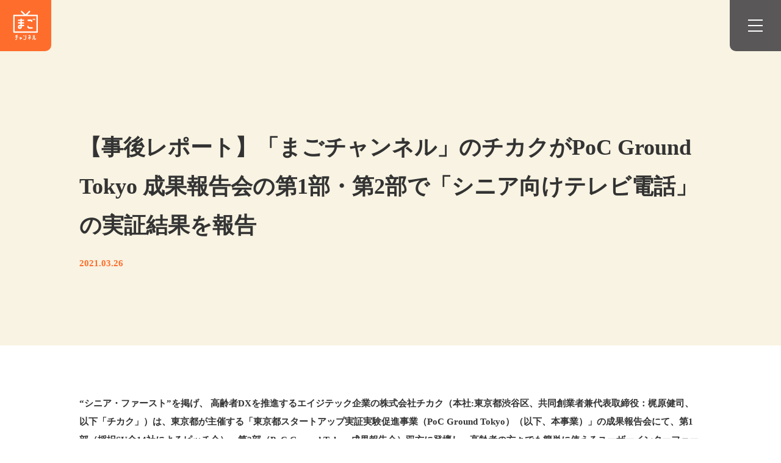

--- FILE ---
content_type: text/html; charset=utf-8
request_url: https://www.mago-ch.com/news/o0r4k_mp3u5r
body_size: 9774
content:
<!doctype html>
<html data-n-head-ssr lang="en" data-n-head="%7B%22lang%22:%7B%22ssr%22:%22en%22%7D%7D">
  <head>
    <meta data-n-head="ssr" charset="utf-8"><meta data-n-head="ssr" name="viewport" content="width=device-width,initial-scale=1"><meta data-n-head="ssr" data-hid="og:locale" property="og:locale" content="ja_JP"><meta data-n-head="ssr" data-hid="charset" charset="utf-8"><meta data-n-head="ssr" data-hid="mobile-web-app-capable" name="mobile-web-app-capable" content="yes"><meta data-n-head="ssr" data-hid="apple-mobile-web-app-title" name="apple-mobile-web-app-title" content="mago-ch.com"><meta data-n-head="ssr" data-hid="author" name="author" content="Chikaku, Inc."><meta data-n-head="ssr" data-hid="description" name="description" content="“シニア・ファースト”を掲げ、 高齢者DXを推進するエイジテック企業の株式会社チカク（本社:東京都渋谷区、共同創業者兼代表取締役：梶原健司、以下「チカク」）は、東京都が主催する「東京都スタートアップ実証実験促進事業（PoC Ground Tokyo）（以下、本事業）」の成果報告会にて、第1部（採択SU全14社によるピッチ会）・第2部（PoC Ground Tokyo 成果報告会）双方に登壇し、高齢者の方々でも簡単に使えるユーザーインターフェースを追求した「シニア向けテレビ電話」のプロトタイプ開発・UI検証、協業先企業とのフィールド検証について報告しました。"><meta data-n-head="ssr" data-hid="og:title" property="og:title" content="【事後レポート】「まごチャンネル」のチカクがPoC Ground Tokyo 成果報告会の第1部・第2部で「シニア向けテレビ電話」の実証結果を報告"><meta data-n-head="ssr" data-hid="og:description" property="og:description" content="“シニア・ファースト”を掲げ、 高齢者DXを推進するエイジテック企業の株式会社チカク（本社:東京都渋谷区、共同創業者兼代表取締役：梶原健司、以下「チカク」）は、東京都が主催する「東京都スタートアップ実証実験促進事業（PoC Ground Tokyo）（以下、本事業）」の成果報告会にて、第1部（採択SU全14社によるピッチ会）・第2部（PoC Ground Tokyo 成果報告会）双方に登壇し、高齢者の方々でも簡単に使えるユーザーインターフェースを追求した「シニア向けテレビ電話」のプロトタイプ開発・UI検証、協業先企業とのフィールド検証について報告しました。"><meta data-n-head="ssr" data-hid="og:url" property="og:url" content="https://www.mago-ch.com/news/o0r4k_mp3u5r"><meta data-n-head="ssr" data-hid="og:image" property="og:image" content="https://images.microcms-assets.io/assets/6f5588e2faec4a3a94104a057147a743/aad742d5958e47989376ffcf2300af93/d15422-116-389556-0.png"><meta data-n-head="ssr" data-hid="og:type" property="og:type" content="article"><meta data-n-head="ssr" data-hid="og:site_name" property="og:site_name" content="まごチャンネル"><meta data-n-head="ssr" data-hid="twitter:card" property="twitter:card" content="summary_large_image"><title>【事後レポート】「まごチャンネル」のチカクがPoC Ground Tokyo 成果報告会の第1部・第2部で「シニア向けテレビ電話」の実証結果を報告 | まごチャンネル</title><link data-n-head="ssr" rel="icon" type="image/x-icon" href="/favicon.ico"><link data-n-head="ssr" rel="preconnect dns-prefetch" href="https//res.cloudinary.com/"><link data-n-head="ssr" rel="preconnect dns-prefetch" href="https://www.googletagmanager.com/"><link data-n-head="ssr" rel="preconnect dns-prefetch" href="https://adservice.google.com/"><link data-n-head="ssr" rel="preconnect dns-prefetch" href="https://www.google-analytics.com/"><link data-n-head="ssr" rel="preconnect dns-prefetch" href="https://webfont.fontplus.jp/"><link data-n-head="ssr" data-hid="shortcut-icon" rel="shortcut icon" href="/_nuxt/icons/icon_64x64.66f777.png"><link data-n-head="ssr" data-hid="apple-touch-icon" rel="apple-touch-icon" href="/_nuxt/icons/icon_512x512.66f777.png" sizes="512x512"><link data-n-head="ssr" rel="manifest" href="/_nuxt/manifest.2236bfa2.json" data-hid="manifest"><link data-n-head="ssr" rel="canonical" href="https://www.mago-ch.com/news/o0r4k_mp3u5r"><script data-n-head="ssr" src="https://webfont.fontplus.jp/accessor/script/fontplus.js?P8bURp~s7wI%3D&box=1tABBjLAJjE%3D&aa=1&ab=2&display=block"></script><script data-n-head="ssr" data-hid="gtm-script">window._gtm_init||(window._gtm_init=1,function(t,e,n,i,o,a){t[n]=1==t[n]||"yes"==e[n]||1==e[n]||1==e.msDoNotTrack||t[o]&&t[o][a]&&t[o][a]()?1:0}(window,navigator,"doNotTrack",0,"external","msTrackingProtectionEnabled"),function(t,e,n,i,o){t[o]={},t._gtm_inject=function(a){if(!t.doNotTrack&&!t[o][a]){t[o][a]=1,t[i]=t[i]||[],t[i].push({"gtm.start":(new Date).getTime(),event:"gtm.js"});var r=e.getElementsByTagName(n)[0],g=e.createElement(n);g.defer=!0,g.src="https://www.googletagmanager.com/gtm.js?id="+a,r.parentNode.insertBefore(g,r)}},t._gtm_inject("GTM-56KNN5Z")}(window,document,"script","dataLayer","_gtm_ids"))</script><link rel="preload" href="/_nuxt/6e38856.js" as="script"><link rel="preload" href="/_nuxt/6d38f6f.js" as="script"><link rel="preload" href="/_nuxt/f60e255.js" as="script"><link rel="preload" href="/_nuxt/f3f7f90.js" as="script"><link rel="preload" href="/_nuxt/66e82b7.js" as="script"><style data-vue-ssr-id="2d9b3f00:0 38ad9562:0 636162d6:0 4ba5fb36:0 efc610e8:0 3d5c7de6:0 dd6805c2:0 b459ec96:0 22fb6210:0 62f708cc:0 23509f8c:0 26a0c4b0:0 b79fe90c:0 2ac75472:0 9e7d1870:0 16ada017:0 7e1ab8e6:0">.nuxt-progress{background-color:#fff;height:2px;left:0;opacity:1;position:fixed;right:0;top:0;transition:width .1s,opacity .4s;width:0;z-index:999999}.withMark,h1,h2,h3,h4,strong,th{font-family:"FOT-筑紫A丸ゴシック Std B";font-weight:700}.fadeIn,img[lazy=loaded]{animation-duration:.7s;animation-fill-mode:forwards;animation-timing-function:ease}*{margin:0;outline:0;padding:0;-webkit-font-smoothing:antialiased;-moz-osx-font-smoothing:grayscale;-webkit-appearance:none;box-sizing:border-box}html{font-size:62.5%;width:100%}body,html{overflow-x:hidden}body{background:#fff;color:#333;font-family:"FOT-筑紫A丸ゴシック Std R","游ゴシック Medium","Yu Gothic Medium","游ゴシック体","Yu Gothic",YuGothic,"Hiragino Kaku Gothic ProN","メイリオ",Meiryo,"ＭＳ Ｐゴシック",sans-serif;font-size:16px;line-height:2;position:relative;text-align:center;-webkit-text-size-adjust:100%;max-width:100vw}body.fixed{position:fixed;width:100%}table{border-collapse:collapse}ul{list-style-type:none}button,input,select,textarea{-webkit-appearance:none;border:none;border-radius:0}button{cursor:pointer}select{-moz-appearance:none;text-indent:.01px;text-overflow:""}select::-ms-expand{display:none}img{border:none;height:auto;vertical-align:top;width:100%}img[lazy=loaded]{animation-duration:.5s;animation-name:fadeInKeyFrame}a{color:#333;cursor:pointer;outline:0;overflow:hidden}a,a:hover{-webkit-text-decoration:none;text-decoration:none}a:hover{color:#ff6d2d}p{font-size:1.5rem}@keyframes fadeInKeyFrame{0%{opacity:0}to{opacity:1}}@keyframes fadeOutKeyFrame{0%{opacity:1}to{opacity:0}}.fadeIn{animation-name:fadeInKeyFrame}.displayNone{display:none!important}.white{background:#fff}.yellow{background:#f8f3e2}.section{margin:0;padding:0}.inner{text-align:left}.withMark{background:url(https://${cdn_domain}/$%7BCDN_APP_ID%7D/image/upload/q_auto/renewal/common/vector2.svg) no-repeat 0;background-size:10px 10px;color:#ff6d2d;padding:0 0 0 20px;position:relative}.withMark.outer{padding-right:30px}.withMark.outer:after{background:url(https://${cdn_domain}/$%7BCDN_APP_ID%7D/image/upload/q_auto/renewal/common/mark_outer_link.svg) no-repeat 0;background-size:19px 14px;content:"";height:14px;position:absolute;right:0;top:0;width:19px}.withMark:hover{opacity:.7}.no-hero-title{font-size:2.6rem;line-height:1.6;text-align:left}.no-hero{background:#f8f3e2;padding:130px 20px 35px}.commonWidth{margin:0 auto;max-width:1020px;padding:40px 0 50px;width:90%}@media screen and (min-width:769px){.sp{display:none!important}.hoverAlpha{transition:opacity .2s ease}.hoverAlpha:hover{opacity:.8}.no-hero-title{font-size:3.6rem;margin:0 auto;max-width:1020px;width:90%}.no-hero{padding:210px 0 120px}}@media screen and (max-width:768px){.pc{display:none!important}}.mainHeader[data-v-4d58e9ee]{z-index:2000}.commonMenuWrap[data-v-4d58e9ee],.mainHeader[data-v-4d58e9ee]{left:0;position:fixed;top:0;width:100%}.commonMenuWrap[data-v-4d58e9ee]{background:#fff;border:3px solid #ff6d2d;height:100%;opacity:0;transition:opacity .4s ease,visibility .4s ease;visibility:hidden;z-index:1999}.fixed .commonMenuWrap[data-v-4d58e9ee]{opacity:1;visibility:visible}@media screen and (min-width:769px){.commonMenuWrap[data-v-4d58e9ee]{border:5px solid #ff6d2d}}.siteTitle[data-v-5e6c95a6]{height:54px;left:0;position:absolute;top:0;width:54px}.siteTitleLink[data-v-5e6c95a6]{background:#ff6d2d;border-radius:0 0 5px 0;display:block;height:54px;padding:7px 0;text-align:center}.siteTitleLink img[data-v-5e6c95a6]{height:40px;width:40px}@media screen and (min-width:769px){.siteTitle[data-v-5e6c95a6]{height:84px;width:84px}.siteTitleLink[data-v-5e6c95a6]{border-radius:0 0 10px 0;height:84px;padding:12px 0}.siteTitleLink img[data-v-5e6c95a6]{height:60px;width:60px}}.commonMenuBtn[data-v-4cc4432f]{background:#595757;border-radius:0 0 0 5px;display:block;height:54px;position:absolute;right:0;top:0;width:54px}.commonMenuBtn span[data-v-4cc4432f]{border-top:2px solid #fff;content:"";left:0;margin:0 auto;position:absolute;right:0;transition:all .3s ease;width:16px}.commonMenuBtn span.line1[data-v-4cc4432f]{top:20px}.commonMenuBtn span.line2[data-v-4cc4432f]{top:26px}.commonMenuBtn span.line3[data-v-4cc4432f]{top:32px}.fixed .commonMenuBtn span.line1[data-v-4cc4432f]{top:26px;transform:rotate(45deg);width:20px}.fixed .commonMenuBtn span.line2[data-v-4cc4432f]{opacity:0}.fixed .commonMenuBtn span.line3[data-v-4cc4432f]{top:26px;transform:rotate(-45deg);width:20px}@media screen and (min-width:769px){.commonMenuBtn[data-v-4cc4432f]{border-radius:0 0 0 10px;height:84px;transition:background .2s ease;width:84px}.commonMenuBtn[data-v-4cc4432f]:hover{background:#6d6b6b}.commonMenuBtn span[data-v-4cc4432f]{width:24px}.commonMenuBtn span.line1[data-v-4cc4432f]{top:32px}.commonMenuBtn span.line2[data-v-4cc4432f]{top:41px}.commonMenuBtn span.line3[data-v-4cc4432f]{top:50px}.fixed .commonMenuBtn span.line1[data-v-4cc4432f],.fixed .commonMenuBtn span.line3[data-v-4cc4432f]{top:41px;width:28px}}.news .title[data-v-05d37060]{font-family:"FOT-筑紫A丸ゴシック Std B";font-weight:700}.news[data-v-05d37060]{background:#fff;height:54px;left:0;padding:10px 70px;position:absolute;text-align:left;top:0;width:100%}.news .title[data-v-05d37060]{color:#ff6d2d;font-size:1.2rem;line-height:17px;margin-bottom:0}.news .subTitle[data-v-05d37060]{font-size:1.3rem;height:17px;line-height:17px;overflow:hidden}.news .subTitle a[data-v-05d37060]{color:#777;display:block;-webkit-text-decoration:none;text-decoration:none}@media screen and (min-width:769px){.news[data-v-05d37060]{height:79px;padding:19px 120px 20px}.news .inner[data-v-05d37060]{line-height:1}.news .title[data-v-05d37060]{background:#fff;display:inline-block;line-height:20px;padding:0 5px}.news .subTitle[data-v-05d37060]{height:20px;line-height:20px}.news .subTitle a[data-v-05d37060]{background:#fff;display:inline-block;padding:0 5px}.news .subTitle a[data-v-05d37060]:hover{-webkit-text-decoration:underline;text-decoration:underline}}.parentList[data-v-fbdbfa52],.subList[data-v-fbdbfa52]{font-family:"FOT-筑紫A丸ゴシック Std B";font-weight:700}.navi[data-v-fbdbfa52]{height:calc(100% - 160px);left:0;margin:0 auto;overflow:hidden;overflow-y:auto;padding:30px 0 0;position:absolute;right:0;text-align:left;top:75px;width:calc(100% - 60px)}.navi .current a[data-v-fbdbfa52]{color:#ff6d2d}.parentList[data-v-fbdbfa52]{font-size:1.5rem}.parentListItem[data-v-fbdbfa52]{border-bottom:1px solid #dbdbdb;padding:10px 0}.parentListItem a[data-v-fbdbfa52]{background-position:right 5px center;background-repeat:no-repeat;background-size:10px 10px;display:block;-webkit-text-decoration:none;text-decoration:none}.parentListItem .childList[data-v-fbdbfa52]{padding:10px 0}.parentListItem .childListItem[data-v-fbdbfa52]{border:none;font-size:1.4rem;font-weight:400;padding:0 0 0 20px}.parentListItem .childListItem a[data-v-fbdbfa52]{background:0 0;-webkit-text-decoration:none;text-decoration:none}.subList[data-v-fbdbfa52]{display:flex;flex-wrap:wrap;font-size:1.4rem;justify-content:flex-start;padding:25px 0 20px}.subListItem[data-v-fbdbfa52]{padding:0 0 5px;vertical-align:top;width:49%}.subListItem a[data-v-fbdbfa52]{align-items:center;display:flex;-webkit-text-decoration:none;text-decoration:none}.subListItem a[data-v-fbdbfa52]:before{border-top:1px solid #333;content:"";margin-right:15px;width:10px}.subListItem a.current[data-v-fbdbfa52]:before,.subListItem a[data-v-fbdbfa52]:hover:before{border-color:#ff6d2d}.subListItemOneLine[data-v-fbdbfa52]{width:100%}.lpListItem[data-v-fbdbfa52]{padding:0 0 15px}.lpListItem img[data-v-fbdbfa52]{height:auto;width:100%}.block[data-v-fbdbfa52]{margin-bottom:0}.block.b1 .parentList[data-v-fbdbfa52]{border-top:1px solid #dbdbdb}@media screen and (min-width:1001px){.navi[data-v-fbdbfa52]{bottom:0;display:flex;height:380px;justify-content:center;left:0;margin:auto;overflow-y:hidden;padding:0;right:0;top:0;width:960px}.parentList[data-v-fbdbfa52]{font-size:1.7rem}.parentListItem[data-v-fbdbfa52]{padding:15px 0}.parentListItem a[data-v-fbdbfa52]{transition:background-position .2s ease}.parentListItem a[data-v-fbdbfa52]:hover{background-position:100%}.lpListItem[data-v-fbdbfa52]{padding:0 0 30px}.lpListItem img[data-v-fbdbfa52]{height:140px;width:280px}.b1[data-v-fbdbfa52]{margin:0 60px 0 0}.b1[data-v-fbdbfa52],.b2[data-v-fbdbfa52]{width:280px}.b2 .parentList[data-v-fbdbfa52]{border-top:1px solid #dbdbdb}.b3[data-v-fbdbfa52]{margin:0 0 0 60px;width:280px}}.btnBuy[data-v-37adc9b9]{bottom:30px;font-family:"FOT-筑紫A丸ゴシック Std B";font-size:1.5rem;font-weight:700;position:fixed;right:-130px;transition:right .5s ease;width:130px;z-index:2000}.btnBuyLink[data-v-37adc9b9]{background-color:#ff6d2d;background-position:20px;background-repeat:no-repeat;background-size:30px 30px;border-radius:27px 0 0 27px;color:#fff;display:block;line-height:54px;padding:0 0 0 35px;-webkit-text-decoration:none;text-decoration:none}.btnBuyLink span[data-v-37adc9b9]{display:none}.btnBuy.on[data-v-37adc9b9],.fixed .btnBuy[data-v-37adc9b9]{right:0}@media screen and (min-width:769px){.btnBuy[data-v-37adc9b9]{bottom:70px;right:-230px;transition:right .5s ease;width:230px}.btnBuyLink[data-v-37adc9b9]{background-position:25px;border-radius:40px 0 0 40px;line-height:80px;padding:0 0 0 45px;transition:background .2s ease}.btnBuyLink[data-v-37adc9b9]:hover{background-color:#ff8f3f}.btnBuyLink span[data-v-37adc9b9]{display:inline}.btnBuy.on[data-v-37adc9b9],.fixed .btnBuy[data-v-37adc9b9]{bottom:70px;right:0}}.date[data-v-9a1645a2]{color:#ff6d2d;font-family:"FOT-筑紫A丸ゴシック Std B";font-size:1.3rem;font-weight:700;text-align:left}@media screen and (min-width:769px){.date[data-v-9a1645a2]{font-size:1.5rem;margin:0 auto;max-width:1020px;width:90%}}.titleWrap[data-v-4f390a22]{background:#f8f3e2;padding:130px 20px 35px}.titleWrap.nonImg .title[data-v-4f390a22]{background-position:0;background-repeat:no-repeat;background-size:30px 30px;font-size:2.6rem;line-height:1.6;margin-bottom:0;padding:0 0 0 40px;text-align:left}.titleWrap.nonImg .title.single[data-v-4f390a22]{font-size:1.8rem;line-height:1.8;padding:0 0 15px}.titleWrap.nonImg .inputBlock[data-v-4f390a22]{margin:25px 0 10px;position:relative}@media screen and (min-width:769px){.titleWrap[data-v-4f390a22]{padding:210px 0 120px}.titleWrap.nonImg .title[data-v-4f390a22]{background-size:50px 50px;font-size:3.6rem;margin:0 auto;max-width:1020px;padding:0 0 0 75px;width:90%}.titleWrap.nonImg .title.single[data-v-4f390a22]{font-size:3.6rem}.titleWrap.nonImg .inputBlock[data-v-4f390a22]{margin:0 auto;max-width:1020px;width:90%}}.commonWidth[data-v-27188fd3]{padding-top:40px}.articleDetail p[data-v-27188fd3],.articleDetail[data-v-27188fd3]{padding:0 0 30px}.articleDetail a[data-v-27188fd3]{-webkit-text-decoration:underline;text-decoration:underline;word-break:break-word}.articleDetail a[data-v-27188fd3]:hover{color:#ff6d2d}.articleDetail ul[data-v-27188fd3]{font-size:1.5rem;padding:0 0 30px}.articleDetail ul li[data-v-27188fd3]{padding:0 0 0 17px;position:relative}.articleDetail ul li[data-v-27188fd3]:before{border:2px solid #ff6d2d;border-radius:50%;content:"";height:8px;left:0;position:absolute;top:11px;width:8px}.articleDetail table[data-v-27188fd3]{border-collapse:collapse;display:block;font-size:1.5rem;line-height:2;margin:0 0 15px}.articleDetail table td[data-v-27188fd3],.articleDetail table th[data-v-27188fd3]{display:block}.articleDetail table td[data-v-27188fd3]{border-bottom:2px solid #eee;margin:0 0 15px;padding:0 0 15px}.articleDetail img[data-v-27188fd3]{display:block;height:auto;margin:0 auto;max-width:80%;-o-object-fit:contain;object-fit:contain}.articleDetail h1[data-v-27188fd3]{font-size:2.6rem;line-height:1.6;padding:0 0 25px}.articleDetail h2[data-v-27188fd3]{font-size:2.4rem;line-height:1.65;padding:0 0 25px}.articleDetail h3[data-v-27188fd3]{font-size:2.2rem;line-height:1.7;padding:0 0 25px}.articleDetail h4[data-v-27188fd3]{font-size:2rem;line-height:1.75;padding:0 0 25px}@media screen and (min-width:769px){.commonWidth[data-v-27188fd3]{padding-top:80px}.articleDetail table[data-v-27188fd3]{display:table;margin:0 0 30px}.articleDetail table td[data-v-27188fd3],.articleDetail table th[data-v-27188fd3]{border-bottom:2px solid #eee;display:table-cell;margin:0;padding:20px 0;vertical-align:top}.articleDetail table th[data-v-27188fd3]{width:160px}.articleDetail h1[data-v-27188fd3]{font-size:3.6rem}.articleDetail h2[data-v-27188fd3]{font-size:3rem}}.commonBtn a[data-v-9840eeee]{align-items:center;background-position:right 25px center;background-repeat:no-repeat;background-size:10px;border:3px solid #ff6d2d;border-radius:30px;color:#ff6d2d;cursor:pointer;display:flex;font-family:"FOT-筑紫A丸ゴシック Std B";font-size:1.6rem;font-weight:700;height:60px;justify-content:center;line-height:20px;margin:0 auto;max-width:330px;padding:10px 45px;position:relative;-webkit-text-decoration:none!important;text-decoration:none!important;width:100%}.commonBtn.back a[data-v-9840eeee]{background-image:url(https://${cdn_domain}/$%7BCDN_APP_ID%7D/image/upload/q_auto/renewal/common/vector3.svg)!important;background-position:left 40px center;border:none;padding:10px 30px 10px 45px}.commonBtn.fill a[data-v-9840eeee]{background:#ff6d2d;background-image:url(https://${cdn_domain}/$%7BCDN_APP_ID%7D/image/upload/q_auto/renewal/common/vector6.svg)!important;background-position:right 25px center;background-repeat:no-repeat;background-size:10px;color:#fff}.commonBtn.line a[data-v-9840eeee]{background-image:url(https://${cdn_domain}/$%7BCDN_APP_ID%7D/image/upload/q_auto/renewal/common/vector7.svg)!important;border-color:#5cc872;color:#5cc872}.contactWrap .lead[data-v-c9e20df2]{font-family:"FOT-筑紫A丸ゴシック Std B";font-weight:700}.contactWrap[data-v-c9e20df2]{padding:45px 20px 20px}.contactWrap p[data-v-c9e20df2]{padding:0 0 30px;text-align:center}.contactWrap .lead[data-v-c9e20df2]{font-size:1.6rem}@media screen and (min-width:1001px){.contactWrap p[data-v-c9e20df2]{font-size:1.6rem;padding:0 0 35px}.contactWrap .lead[data-v-c9e20df2]{font-size:1.8rem;padding:0 0 25px}}.menuWrap .innerList[data-v-8f6f9896]{font-family:"FOT-筑紫A丸ゴシック Std B";font-weight:700}.subTitle[data-v-8f6f9896]{text-align:center}.imgFooterLogo[data-v-8f6f9896]{height:100px;width:100px}.imgFooterSns[data-v-8f6f9896]{height:30px;width:30px}.menuWrap[data-v-8f6f9896]{background:#fcf9f0;padding:35px 30px 20px;position:relative}.menuWrap .innerList[data-v-8f6f9896]{display:flex;flex-wrap:wrap;font-size:1.4rem;justify-content:space-between;text-align:left}.menuWrap .innerListItem[data-v-8f6f9896]{border-bottom:1px solid #fcdcb6;width:calc(50% - 5px)}.menuWrap .innerListItem a[data-v-8f6f9896]{background-position:5px;background-repeat:no-repeat;background-size:10px 10px;color:#ff6d2d;display:block;padding:11px 0 11px 25px}.menuWrap .snsList[data-v-8f6f9896]{padding:20px 0 5px;text-align:center}.menuWrap .snsListItem[data-v-8f6f9896]{display:inline-block;padding:0 6px}.menuWrap .b1[data-v-8f6f9896]{padding:0 0 25px}.menuWrap .b2 .innerList[data-v-8f6f9896]{border-top:1px solid #fcdcb6}.menuWrap .b2 .innerList .innerListItem[data-v-8f6f9896]{width:100%}@media screen and (min-width:1001px){.imgFooterLogo[data-v-8f6f9896]{height:120px;width:120px}.menuWrap[data-v-8f6f9896]{padding:65px 0 80px}.menuWrap .inner[data-v-8f6f9896]{display:flex;justify-content:space-between;margin:0 auto;padding:0 30px 0 0;width:850px}.menuWrap .innerList[data-v-8f6f9896]{display:block;font-size:1.5rem}.menuWrap .innerListItem[data-v-8f6f9896]{border-bottom:none;padding:10px 0;width:100%}.menuWrap .innerListItem a[data-v-8f6f9896]{padding:0 0 0 25px}.menuWrap .innerListItem a[data-v-8f6f9896]:hover{-webkit-text-decoration:underline;text-decoration:underline}.menuWrap .snsList[data-v-8f6f9896]{padding:20px 0 5px}.menuWrap .b1[data-v-8f6f9896]{padding:0 70px 0 0;width:210px}.menuWrap .b1 .subTitle img[data-v-8f6f9896]{height:120px;width:120px}.menuWrap .b2[data-v-8f6f9896]{width:280px}.menuWrap .b2 .innerList[data-v-8f6f9896]{border-top:none}.menuWrap .b3[data-v-8f6f9896]{width:210px}.menuWrap .b4[data-v-8f6f9896]{width:125px}}.subList[data-v-6441f488]{display:flex;font-size:1rem;justify-content:flex-start;padding:25px 0 40px}.subListItem[data-v-6441f488]{margin:0 8px 0 0;padding:0 8px 0 0;position:relative}.subListItem[data-v-6441f488]:after{border-right:1px solid #555;bottom:0;content:"";height:10px;margin:auto 0;position:absolute;right:0;top:0}.subListItem[data-v-6441f488]:last-child{margin:0;padding:0}.bottomWrap .subList[data-v-6441f488],.subListItem[data-v-6441f488]:last-child:after{display:none}@media screen and (min-width:1001px){.subList[data-v-6441f488]{display:none}.bottomWrap[data-v-6441f488]{position:relative}.bottomWrap .subList[data-v-6441f488]{align-items:center;bottom:0;display:flex;font-size:1.1rem;height:10px;margin:auto 0;padding:0;position:absolute;right:30px;top:0}.bottomWrap .subListItem[data-v-6441f488]{margin:0 15px 0 0;padding:0 15px 0 0;position:relative}.bottomWrap .subListItem[data-v-6441f488]:after{border-right:1px solid #555;bottom:0;content:"";height:10px;margin:auto 0;position:absolute;right:0;top:0}.bottomWrap .subListItem[data-v-6441f488]:last-child{margin:0;padding:0}.bottomWrap .subListItem[data-v-6441f488]:last-child:after{display:none}}.btnTop[data-v-4f8685f3]{bottom:50px;position:absolute;right:15px}.btnTop img[data-v-4f8685f3]{height:40px;width:40px}@media screen and (min-width:1001px){.btnTop[data-v-4f8685f3]{bottom:inherit;right:25px;top:70px}.btnTop img[data-v-4f8685f3]{height:50px;width:50px}}.bottomWrap[data-v-612bb1e9]{background:#fadc0c}.bottomWrap .copyright[data-v-612bb1e9]{color:#ff6d2d;font-size:1rem;padding:15px 10px}@media screen and (min-width:1001px){.bottomWrap[data-v-612bb1e9]{position:relative}}</style><link rel="preload" href="/_nuxt/static/1764564953/news/o0r4k_mp3u5r/state.js" as="script"><link rel="preload" href="/_nuxt/static/1764564953/news/o0r4k_mp3u5r/payload.js" as="script"><link rel="preload" href="/_nuxt/static/1764564953/manifest.js" as="script">
  </head>
  <body>
    <noscript data-n-head="ssr" data-hid="gtm-noscript" data-pbody="true"><iframe src="https://www.googletagmanager.com/ns.html?id=GTM-56KNN5Z&" height="0" width="0" style="display:none;visibility:hidden" title="gtm"></iframe></noscript><div data-server-rendered="true" id="__nuxt"><!----><div id="__layout"><div><div data-v-4d58e9ee><header class="mainHeader" data-v-4d58e9ee><p class="siteTitle" data-v-5e6c95a6 data-v-4d58e9ee><a href="/news/o0r4k_mp3u5r" aria-current="page" class="siteTitleLink nuxt-link-exact-active nuxt-link-active" data-v-5e6c95a6><img src="https://res.cloudinary.com/dfjhk6lwc/image/upload/q_auto/renewal/common/logo_header.svg" alt="まごチャンネル" data-v-5e6c95a6></a></p> <button aria-label="ナビゲーションを開閉する" class="commonMenuBtn" data-v-4cc4432f data-v-4d58e9ee><span class="line1" data-v-4cc4432f></span> <span class="line2" data-v-4cc4432f></span> <span class="line3" data-v-4cc4432f></span></button></header> <div class="commonMenuWrap" data-v-4d58e9ee><!----> <div class="navi" data-v-fbdbfa52 data-v-4d58e9ee><div class="block b1" data-v-fbdbfa52><ul class="parentList" data-v-fbdbfa52><li class="parentListItem" data-v-fbdbfa52><a href="/about/" data-v-fbdbfa52>
          まごチャンネルで "できること"
        </a> <ul class="childList" data-v-fbdbfa52><li class="childListItem" data-v-fbdbfa52><a href="/about/" data-v-fbdbfa52>
              1、まご動画で3世代がつながる
            </a></li> <li class="childListItem" data-v-fbdbfa52><a href="/about/for-parent/" data-v-fbdbfa52>
              2、いつでも手軽に親孝行
            </a></li> <li class="childListItem" data-v-fbdbfa52><a href="/about/for-senior/" data-v-fbdbfa52>
              3、誰でもカンタンに使えます
            </a></li></ul></li> <li class="parentListItem" data-v-fbdbfa52><a href="/review/" data-v-fbdbfa52>
          ユーザーの声
        </a></li> <li class="parentListItem" data-v-fbdbfa52><a href="/developer-thoughts/" data-v-fbdbfa52>
          開発者の想い
        </a></li> <li class="parentListItem pc" data-v-fbdbfa52><a href="/secom/" data-v-fbdbfa52>
          たのしい、みまもり。<br data-v-fbdbfa52>
          withSECOM版はこちら
        </a></li></ul></div> <div class="block b2" data-v-fbdbfa52><ul class="parentList" data-v-fbdbfa52><li class="parentListItem" data-v-fbdbfa52><a href="/how-to-use/" data-v-fbdbfa52>
          使い方
        </a></li> <li class="parentListItem" data-v-fbdbfa52><a href="/price/" data-v-fbdbfa52>
          料金・ご購入方法
        </a></li> <li class="parentListItem" data-v-fbdbfa52><a href="/spec/" data-v-fbdbfa52>
          製品情報
        </a></li></ul> <ul class="subList" data-v-fbdbfa52><li class="subListItem" data-v-fbdbfa52><a href="/news/" class="nuxt-link-active" data-v-fbdbfa52>
          お知らせ
        </a></li> <li class="subListItem" data-v-fbdbfa52><a href="/faq/" data-v-fbdbfa52>
          よくあるご質問
        </a></li> <li class="subListItem" data-v-fbdbfa52><a href="/media/" data-v-fbdbfa52>
          掲載メディア
        </a></li> <li class="subListItem" data-v-fbdbfa52><a href="/contact/" data-v-fbdbfa52>
          お問い合わせ
        </a></li> <li class="subListItem" data-v-fbdbfa52><a href="/magazine/" data-v-fbdbfa52>
          まごマガジン
        </a></li> <li class="subListItem subListItemOneLine sp" data-v-fbdbfa52><a href="/secom/" data-v-fbdbfa52>
          たのしい、みまもり。<br data-v-fbdbfa52>
          withSECOM版はこちら
        </a></li></ul></div> <!----></div></div> <p class="btnBuy" data-v-37adc9b9 data-v-4d58e9ee><a href="/news/o0r4k_mp3u5r" aria-current="page" class="btnBuyLink nuxt-link-exact-active nuxt-link-active" data-v-37adc9b9>
    ご購入<span data-v-37adc9b9>はこちらから</span></a></p></div> <div><div class="mainContent" data-v-9a1645a2><div class="titleWrap nonImg" data-v-4f390a22 data-v-9a1645a2><h1 class="title single" data-v-4f390a22>
      【事後レポート】「まごチャンネル」のチカクがPoC Ground Tokyo 成果報告会の第1部・第2部で「シニア向けテレビ電話」の実証結果を報告
    </h1> <p class="date" data-v-4f390a22 data-v-9a1645a2>
        2021.03.26
      </p></div> <div class="section white" data-v-27188fd3 data-v-9a1645a2><div class="inner commonWidth" data-v-27188fd3><div class="articleDetail" data-v-27188fd3><p><strong>“シニア・ファースト”を掲げ、 高齢者DXを推進するエイジテック企業の株式会社チカク（本社:東京都渋谷区、共同創業者兼代表取締役：梶原健司、以下「チカク」）は、東京都が主催する「東京都スタートアップ実証実験促進事業（PoC Ground Tokyo）（以下、本事業）」の成果報告会にて、第1部（採択SU全14社によるピッチ会）・第2部（PoC Ground Tokyo 成果報告会）双方に登壇し、高齢者の方々でも簡単に使えるユーザーインターフェースを追求した「シニア向けテレビ電話」のプロトタイプ開発・UI検証、協業先企業とのフィールド検証について報告しました。</strong><br><br><img src="https://images.microcms-assets.io/assets/6f5588e2faec4a3a94104a057147a743/aad742d5958e47989376ffcf2300af93/d15422-116-389556-0.png" alt=""><br><br>第1部では、本事業のメンターから「高齢者に寄り添った企画で素晴らしい」という評価をいただいたうえで、「チカクの強みである新しいUI・UXでの体験を作っていくうえで、今回の実証実験でどういう気づきを得られたか」という質問を受けました。これに対して梶原からは「非常に細かいところの集積が大切で、ちょっと聞こえにくいとか、しっくりこないとか、そういう点を今回の実証実験で徹底的に観察させていただいた。高齢者向けのサービスとしては、こうした積み重ねがとても重要で、今後も愚直にこうした課題を改善していきたい」と回答しました。<br><br>また、第2部では、本事業を運営している株式会社ボーンレックス 代表取締役・室岡拓也氏から「チカクが創ろうとしている世界観が凄くステキで温かくなる」というコメントとともに、「チカクの基本コンセプトは、デジタルを使って、物理的ではなくても、存在がチカクにいるような状態を創ろうということか」という質問を受けました。これに対して梶原からは「今、日本の人口分布の中で、家族と離れて暮らしている高齢者の世帯だけが伸びている。高齢者だけで暮らしている世帯がおおよそ1500万世帯で、そのうちの半分は夫婦で暮らしていて、残りの半分は一人で暮らしている。そんな状況なので、高齢者の孤独という問題が大きな課題として認識されてきており、そういう方々を精神的にも物理的にも誰かとチカクしていきたい」と回答しました。<br><br>チカクは、今後も高齢者のDXを推進するエイジテック企業として、高齢者の課題解決に向けた取組みをより一層加速してまいります。<br><br><strong>■イベント概要</strong><br>・イベント名称：PoC Ground Tokyo 成果報告会<br>・日時：2021年3月24日（水）第1部 13:30~17:00　第2部 18:00~20:30<br>・場所：Web配信<br>・参加費：無料<br>・主催：東京都<br>・公式ホームページ：<a style="color:#358cda" href="https://poc-ground.tokyo/contest/20210324/" target="_blank" rel="noopener noreferrer">https://poc-ground.tokyo/contest/20210324/</a><br>・視聴方法：公式ホームページの「視聴のお申し込みはこちら」より申込<br><br><strong>■登壇者プロフィール</strong><br>梶原 健司（Kenji kajiwara）<br>株式会社チカク代表取締役。1976年、兵庫県・淡路島生まれ。1999年、新卒でアップルの日本法人に入社。以後12年にわたって、ビジネスプランニング、プロダクトマーケティング、ソフトウェア・インターネットサービス製品担当、新規事業立ち上げおよびiPodビジネスの責任者などを経て、2011年に独立。2014年、株式会社チカクを創業。<br><br><strong>■株式会社チカク（まごチャンネル）について</strong><br>チカクは“シニア・ファースト”を掲げ、高齢者DXを推進するエイジテック企業です。 第一弾プロジェクトとして、 スマートフォンアプリで撮影した動画や写真を実家のテレビに直接送信し、 テレビの大画面とスピーカーを通してインターネットやスマートフォンの利用が苦手なシニア世代でも孫と一緒に暮らしているかのような疑似体験ができる 「まごチャンネル」を開発・販売しています。<br>株式会社チカク： <a style="color:#358cda" href="https://www.chikaku.co.jp/" target="_blank" rel="noopener noreferrer">https://www.chikaku.co.jp/</a><br>まごチャンネル： <a style="color:#358cda" href="https://www.mago-ch.com/" target="_blank" rel="noopener noreferrer">https://www.mago-ch.com/</a></p></div></div></div> <p class="commonBtn back" data-v-9840eeee data-v-9a1645a2><a href="/news" class="hoverAlpha nuxt-link-active" data-v-9840eeee><span data-v-9840eeee>
    お知らせ一覧へ戻る
  </span></a></p></div></div> <footer class="mainFooter"><div class="contactWrap" data-v-c9e20df2><div class="inner" data-v-c9e20df2><p class="lead" data-v-c9e20df2>
      まごチャンネルでは<br class="sp" data-v-c9e20df2>ご購入前・ご購入後のサポートを<br class="sp" data-v-c9e20df2>行っております。
    </p> <p data-v-c9e20df2>
      お気軽にご相談くださいませ。<br data-v-c9e20df2>受付時間<span class="pc" data-v-c9e20df2>:</span><br class="sp" data-v-c9e20df2> 平日10:00〜17:00（土日祝除く）
    </p> <p class="commonBtn" data-v-9840eeee data-v-c9e20df2><a href="/contact" class="hoverAlpha" data-v-9840eeee><span data-v-9840eeee>
      お問い合わせはこちら
    </span></a></p></div></div> <div class="menuWrap" data-v-8f6f9896><div class="inner" data-v-8f6f9896><div class="block b1" data-v-8f6f9896><h2 class="subTitle" data-v-8f6f9896><a href="/" class="nuxt-link-active" data-v-8f6f9896><img alt="まごチャンネル" class="imgFooterLogo" data-v-8f6f9896></a></h2> <ul class="snsList" data-v-8f6f9896><li class="snsListItem" data-v-8f6f9896><a href="https://www.facebook.com/magochannel/" target="_blank" rel="noopener noreferrer" class="hoverAlpha" data-v-8f6f9896><img alt="Facebook" class="imgFooterSns" data-v-8f6f9896></a></li> <li class="snsListItem" data-v-8f6f9896><a href="https://twitter.com/mago_ch" target="_blank" rel="noopener noreferrer" class="hoverAlpha" data-v-8f6f9896><img alt="Twitter" class="imgFooterSns" data-v-8f6f9896></a></li> <li class="snsListItem" data-v-8f6f9896><a href="https://www.instagram.com/mago_channel/?hl=ja" target="_blank" rel="noopener noreferrer" class="hoverAlpha" data-v-8f6f9896><img alt="Instagram" class="imgFooterSns" data-v-8f6f9896></a></li></ul></div> <div class="block b2" data-v-8f6f9896><ul class="innerList" data-v-8f6f9896><li class="innerListItem" data-v-8f6f9896><a href="/about/" data-v-8f6f9896>
            まごチャンネルで "できること"
          </a></li> <li class="innerListItem" data-v-8f6f9896><a href="/review/" data-v-8f6f9896>
            ユーザーの声
          </a></li> <li class="innerListItem" data-v-8f6f9896><a href="/developer-thoughts/" data-v-8f6f9896>
            開発者の想い
          </a></li> <li class="innerListItem" data-v-8f6f9896><a href="/secom/" data-v-8f6f9896>
            たのしい、みまもり。<br data-v-8f6f9896>
            withSECOM版はこちら
          </a></li></ul></div> <div class="block b3" data-v-8f6f9896><ul class="innerList" data-v-8f6f9896><li class="innerListItem" data-v-8f6f9896><a href="/how-to-use/" data-v-8f6f9896>
            使い方
          </a></li> <li class="innerListItem" data-v-8f6f9896><a href="/price/" data-v-8f6f9896>
            料金・ご購入方法
          </a></li> <li class="innerListItem" data-v-8f6f9896><a href="/spec/" data-v-8f6f9896>
            製品情報
          </a></li> <li class="innerListItem" data-v-8f6f9896><a href="/news/" class="nuxt-link-active" data-v-8f6f9896>
            お知らせ
          </a></li></ul></div> <div class="block b4" data-v-8f6f9896><ul class="innerList" data-v-8f6f9896><li class="innerListItem" data-v-8f6f9896><a href="/media/" data-v-8f6f9896>
            掲載メディア
          </a></li> <li class="innerListItem" data-v-8f6f9896><a href="/faq/" data-v-8f6f9896>
            よくあるご質問
          </a></li> <li class="innerListItem" data-v-8f6f9896><a href="/contact/" data-v-8f6f9896>
            お問い合わせ
          </a></li> <li class="innerListItem" data-v-8f6f9896><a href="/magazine/" data-v-8f6f9896>
            まごマガジン
          </a></li></ul> <ul class="subList" data-v-6441f488 data-v-8f6f9896><li class="subListItem" data-v-6441f488><a href="https://www.chikaku.co.jp/about" target="_blank" rel="noopener noreferrer" data-v-6441f488>
      会社概要
    </a></li> <li class="subListItem" data-v-6441f488><a href="/law/" data-v-6441f488>
      特定商取引法に基づく表記
    </a></li> <li class="subListItem" data-v-6441f488><a href="/privacy_policy/" data-v-6441f488>
      プライバシーポリシー
    </a></li></ul></div></div> <p class="btnTop" data-v-4f8685f3 data-v-8f6f9896><a href="/news/o0r4k_mp3u5r" aria-current="page" class="hoverAlpha nuxt-link-exact-active nuxt-link-active" data-v-4f8685f3><img alt="ページトップへ戻る" data-v-4f8685f3></a></p></div> <div class="bottomWrap" data-v-612bb1e9><p class="copyright" data-v-612bb1e9>
    Copyright © 2014 - 2025 Chikaku Inc. All rights reserved.
  </p> <ul class="subList" data-v-6441f488 data-v-612bb1e9><li class="subListItem" data-v-6441f488><a href="https://www.chikaku.co.jp/about" target="_blank" rel="noopener noreferrer" data-v-6441f488>
      会社概要
    </a></li> <li class="subListItem" data-v-6441f488><a href="/law/" data-v-6441f488>
      特定商取引法に基づく表記
    </a></li> <li class="subListItem" data-v-6441f488><a href="/privacy_policy/" data-v-6441f488>
      プライバシーポリシー
    </a></li></ul></div></footer></div></div></div><script defer src="/_nuxt/static/1764564953/news/o0r4k_mp3u5r/state.js"></script><script src="/_nuxt/6e38856.js" defer></script><script src="/_nuxt/66e82b7.js" defer></script><script src="/_nuxt/6d38f6f.js" defer></script><script src="/_nuxt/f60e255.js" defer></script><script src="/_nuxt/f3f7f90.js" defer></script>
  </body>
</html>


--- FILE ---
content_type: text/html; charset=utf-8
request_url: https://www.mago-ch.com/news/undefined
body_size: 611
content:
<!doctype html>
<html lang="en" data-n-head="%7B%22lang%22:%7B%221%22:%22en%22%7D%7D">
  <head>
    <meta data-n-head="1" charset="utf-8"><meta data-n-head="1" name="viewport" content="width=device-width,initial-scale=1"><meta data-n-head="1" data-hid="description" name="description" content="まごチャンネルの公式ホームページです。まごチャンネルは撮れたてのまご動画や写真をスマホから実家のテレビへ送れる、家族をつなぐ魔法の贈り物です。いつでも手軽に親孝行ができ、Wi-Fi不要で誰でもカンタンに使えます。"><meta data-n-head="1" data-hid="og:type" property="og:type" content="website"><meta data-n-head="1" data-hid="og:locale" property="og:locale" content="ja_JP"><meta data-n-head="1" data-hid="og:site_name" property="og:site_name" content="まごチャンネル - 家族をつなぐおくりもの"><meta data-n-head="1" data-hid="og:title" property="og:title" content="まごチャンネルは撮れたてのまご動画や写真をスマホから実家のテレビへ送れる、家族をつなぐ魔法の贈り物です。"><meta data-n-head="1" data-hid="og:description" property="og:description" content="まごチャンネルの公式ホームページです。まごチャンネルは撮れたてのまご動画や写真をスマホから実家のテレビへ送れる、家族をつなぐ魔法の贈り物です。いつでも手軽に親孝行ができ、Wi-Fi不要で誰でもカンタンに使えます。"><meta data-n-head="1" data-hid="og:url" property="og:url" content="https://www.mago-ch.com"><meta data-n-head="1" data-hid="og:image" property="og:image" content="https://res.cloudinary.com/dfjhk6lwc/image/upload/f_auto,q_auto/v1602748670/renewal/OGP_facebook.png"><meta data-n-head="1" data-hid="twitter:card" property="twitter:card" content="summary_large_image"><meta data-n-head="1" data-hid="charset" charset="utf-8"><meta data-n-head="1" data-hid="mobile-web-app-capable" name="mobile-web-app-capable" content="yes"><meta data-n-head="1" data-hid="apple-mobile-web-app-title" name="apple-mobile-web-app-title" content="mago-ch.com"><meta data-n-head="1" data-hid="author" name="author" content="Chikaku, Inc."><title>mago-ch.com | まごチャンネル</title><link data-n-head="1" rel="icon" type="image/x-icon" href="/favicon.ico"><link data-n-head="1" rel="preconnect dns-prefetch" href="https//res.cloudinary.com/"><link data-n-head="1" rel="preconnect dns-prefetch" href="https://www.googletagmanager.com/"><link data-n-head="1" rel="preconnect dns-prefetch" href="https://adservice.google.com/"><link data-n-head="1" rel="preconnect dns-prefetch" href="https://www.google-analytics.com/"><link data-n-head="1" rel="preconnect dns-prefetch" href="https://webfont.fontplus.jp/"><link data-n-head="1" data-hid="shortcut-icon" rel="shortcut icon" href="/_nuxt/icons/icon_64x64.66f777.png"><link data-n-head="1" data-hid="apple-touch-icon" rel="apple-touch-icon" href="/_nuxt/icons/icon_512x512.66f777.png" sizes="512x512"><link data-n-head="1" rel="manifest" href="/_nuxt/manifest.2236bfa2.json" data-hid="manifest"><script data-n-head="1" src="https://webfont.fontplus.jp/accessor/script/fontplus.js?P8bURp~s7wI%3D&box=1tABBjLAJjE%3D&aa=1&ab=2&display=block"></script><script data-n-head="1" data-hid="gtm-script">window._gtm_init||(window._gtm_init=1,function(t,e,n,i,o,a){t[n]=1==t[n]||"yes"==e[n]||1==e[n]||1==e.msDoNotTrack||t[o]&&t[o][a]&&t[o][a]()?1:0}(window,navigator,"doNotTrack",0,"external","msTrackingProtectionEnabled"),function(t,e,n,i,o){t[o]={},t._gtm_inject=function(a){if(!t.doNotTrack&&!t[o][a]){t[o][a]=1,t[i]=t[i]||[],t[i].push({"gtm.start":(new Date).getTime(),event:"gtm.js"});var r=e.getElementsByTagName(n)[0],g=e.createElement(n);g.defer=!0,g.src="https://www.googletagmanager.com/gtm.js?id="+a,r.parentNode.insertBefore(g,r)}},t._gtm_inject("GTM-56KNN5Z")}(window,document,"script","dataLayer","_gtm_ids"))</script><link rel="preload" href="/_nuxt/6e38856.js" as="script"><link rel="preload" href="/_nuxt/6d38f6f.js" as="script"><link rel="preload" href="/_nuxt/f60e255.js" as="script"><link rel="preload" href="/_nuxt/f3f7f90.js" as="script">
  </head>
  <body>
    <noscript data-n-head="1" data-hid="gtm-noscript" data-pbody="true"><iframe src="https://www.googletagmanager.com/ns.html?id=GTM-56KNN5Z&" height="0" width="0" style="display:none;visibility:hidden" title="gtm"></iframe></noscript><div id="__nuxt"><style>#nuxt-loading{background:#fff;visibility:hidden;opacity:0;position:absolute;left:0;right:0;top:0;bottom:0;display:flex;justify-content:center;align-items:center;flex-direction:column;animation:nuxtLoadingIn 10s ease;-webkit-animation:nuxtLoadingIn 10s ease;animation-fill-mode:forwards;overflow:hidden}@keyframes nuxtLoadingIn{0%{visibility:hidden;opacity:0}20%{visibility:visible;opacity:0}100%{visibility:visible;opacity:1}}@-webkit-keyframes nuxtLoadingIn{0%{visibility:hidden;opacity:0}20%{visibility:visible;opacity:0}100%{visibility:visible;opacity:1}}#nuxt-loading>div,#nuxt-loading>div:after{border-radius:50%;width:5rem;height:5rem}#nuxt-loading>div{font-size:10px;position:relative;text-indent:-9999em;border:.5rem solid #f5f5f5;border-left:.5rem solid #fff;-webkit-transform:translateZ(0);-ms-transform:translateZ(0);transform:translateZ(0);-webkit-animation:nuxtLoading 1.1s infinite linear;animation:nuxtLoading 1.1s infinite linear}#nuxt-loading.error>div{border-left:.5rem solid #ff4500;animation-duration:5s}@-webkit-keyframes nuxtLoading{0%{-webkit-transform:rotate(0);transform:rotate(0)}100%{-webkit-transform:rotate(360deg);transform:rotate(360deg)}}@keyframes nuxtLoading{0%{-webkit-transform:rotate(0);transform:rotate(0)}100%{-webkit-transform:rotate(360deg);transform:rotate(360deg)}}</style> <script>window.addEventListener("error",(function(){var e=document.getElementById("nuxt-loading");e&&(e.className+=" error")}))</script> <div id="nuxt-loading" aria-live="polite" role="status"><div>Loading...</div></div> </div><script>window.__NUXT__={config:{ALGOLIA_APP_ID:"QMYTBGDAF3",ALGOLIA_API_KEY:"8e91d55cd8482b5a9448495334492208",CDN_APP_ID:"dfjhk6lwc",CDN_BASE_IMG_URL:"https://res.cloudinary.com/dfjhk6lwc/image/upload",CDN_BASE_VIDEO_URL:"https://res.cloudinary.com/dfjhk6lwc/video/upload",_app:{basePath:"/",assetsPath:"/_nuxt/",cdnURL:null}},staticAssetsBase:"/_nuxt/static/1764564953"}</script>
  <script src="/_nuxt/6e38856.js"></script><script src="/_nuxt/6d38f6f.js"></script><script src="/_nuxt/f60e255.js"></script><script src="/_nuxt/f3f7f90.js"></script></body>
</html>


--- FILE ---
content_type: image/svg+xml
request_url: https://res.cloudinary.com/dfjhk6lwc/image/upload/q_auto/renewal/common/logo_header.svg
body_size: 683
content:
<svg xmlns="http://www.w3.org/2000/svg" id="レイヤー_1" data-name="レイヤー 1" viewBox="0 0 40 40"><defs><style>.cls-1{fill:#fff}</style></defs><path d="M11.37 32.1h-.76v-1L11 31a.38.38 0 10-.18-.73l-1.72.42a.38.38 0 00-.27.46.37.37 0 00.37.29h.09l.53-.13v.81h-1a.38.38 0 000 .76h1v1.19c0 .62-.15.76-.77.76a.38.38 0 000 .76 1.33 1.33 0 001.53-1.52v-1.21h.76a.38.38 0 000-.76zM16 33.48c-.07-.18-.25-.38-.72-.38h-.68v-.34a.38.38 0 00-.76 0v.34h-.33a.38.38 0 100 .76h.33v1.33a.38.38 0 10.76 0v-1.33h.62l-.17.21a.37.37 0 000 .53.35.35 0 00.26.12.36.36 0 00.27-.12c.25-.24.63-.71.42-1.12zM18.5 31.72a.35.35 0 01-.14 0l-.71-.28a.39.39 0 01-.22-.5.39.39 0 01.5-.21l.71.28a.38.38 0 01-.14.74zM18.93 35.57h-1a.38.38 0 110-.76h1c.65 0 .9-.29.9-1.05v-3a.38.38 0 11.76 0v3c0 1.5-.9 1.81-1.66 1.81zM25.74 33.47l-.92-.71.34-.27a1 1 0 00.41-1.16.73.73 0 00-.65-.52h-.33v-.33a.38.38 0 10-.76 0v.33h-.62a.39.39 0 000 .77h1.64a.07.07 0 010 .05.38.38 0 01-.18.27c-1.64 1.31-2 1.6-2.05 1.62a.38.38 0 000 .54.43.43 0 00.27.11.48.48 0 00.26-.1l.23-.17.44-.35v1.64a.38.38 0 00.76 0v-1.65l.68.53a.34.34 0 00.23.08.37.37 0 00.3-.14.39.39 0 00-.05-.54zM27.63 35.57a.38.38 0 01-.29-.14.38.38 0 01.05-.53 1.33 1.33 0 00.61-1.28v-2.85a.38.38 0 01.76 0v2.85a2.06 2.06 0 01-.85 1.86.38.38 0 01-.28.09zM30 35.55a.85.85 0 01-.22 0 .75.75 0 01-.48-.79v-3.99a.38.38 0 01.76 0v4a1.78 1.78 0 00.74-.66.38.38 0 01.54-.08.38.38 0 01.07.53 2 2 0 01-1.41.99zM32.64 8.14H21.78l3-3A.77.77 0 0023.7 4l-3.77 3.82L16.15 4a.76.76 0 00-1.08 0 .77.77 0 000 1.09l3 3H7.22a.77.77 0 00-.77.76V27a.77.77 0 00.77.77h25.42a.76.76 0 00.76-.77V8.9a.76.76 0 00-.76-.76zm-.77 18.13H8V9.67h23.87z" class="cls-1"/><path d="M26.64 16.06a.76.76 0 01-.76-.76c0-.19 0-.35-.39-.35h-2.68a.77.77 0 110-1.54h2.68a1.8 1.8 0 011.92 1.89.76.76 0 01-.77.76zM17.72 17.78a.72.72 0 000-1.44h-1.87V14.9h1.87a.72.72 0 100-1.44h-1.87V13a.72.72 0 10-1.44 0v.43h-2.15a.72.72 0 100 1.44h2.15v1.44h-2.15a.72.72 0 000 1.44h2.15v1.43H14a2.14 2.14 0 00-2.44 2.16 2.16 2.16 0 104.31 0v-.72h1.87a.72.72 0 000-1.44h-1.89v-1.4zm-3.31 3.59a.72.72 0 11-1.44 0c0-.25 0-.72 1-.72h.43zM26.93 23.29h-2.88a2.06 2.06 0 01-2.2-2.2.77.77 0 111.53 0c0 .49.18.67.67.67h2.88a.77.77 0 110 1.53zM28.37 14.08a.47.47 0 01-.48-.48v-.75a.48.48 0 01.48-.48.49.49 0 01.48.48v.75a.48.48 0 01-.48.48zM29.81 14.08a.47.47 0 01-.48-.48v-.75a.48.48 0 01.48-.48.49.49 0 01.48.48v.75a.48.48 0 01-.48.48z" class="cls-1"/></svg>

--- FILE ---
content_type: application/javascript; charset=utf-8
request_url: https://www.mago-ch.com/_nuxt/static/1764564953/news/o0r4k_mp3u5r/payload.js
body_size: 1431
content:
__NUXT_JSONP__("/news/o0r4k_mp3u5r", {data:[{gnaviNews:{id:"ex4egt0pzf",description:"\u003Ch3 id=\"h25b6aeaec9\"\u003E出荷年末年始のお届けスケジュールのご案内\u003C\u002Fh3\u003E\u003Cp\u003E12月21日（日）23時59分までのご注文：12月中に発送いたします。\u003Cbr\u003E12月22日（月）0時00分以降のご注文：1月5日以降順次発送いたします。お急ぎのかたはAmazonにてお買い求めくださいませ。\u003C\u002Fp\u003E\u003Ch3 id=\"h2335e4f4b7\"\u003E\u003Cbr\u003E年末年始（12月27日(土)～1月4日(日)）のお問い合わせ対応についてのご案内\u003C\u002Fh3\u003E\u003Cp\u003Eメール・LINE：12月27日〜1月1日は終日休業となります。その他の日も通常より対応にお時間をいただきます。\u003Cbr\u003Eお電話：1月2日(金・祝)の13時から15時の間でお問い合わせを承ります。\u003Cbr\u003E\u003Cbr\u003Eご迷惑をおかけしますが、何卒よろしくお願いいたします。\u003C\u002Fp\u003E",published_date:"2025-12-01T00:00:00.000Z",title:"年末年始休業のご案内"},news:{id:"o0r4k_mp3u5r",description:"\u003Cp\u003E\u003Cstrong\u003E“シニア・ファースト”を掲げ、 高齢者DXを推進するエイジテック企業の株式会社チカク（本社:東京都渋谷区、共同創業者兼代表取締役：梶原健司、以下「チカク」）は、東京都が主催する「東京都スタートアップ実証実験促進事業（PoC Ground Tokyo）（以下、本事業）」の成果報告会にて、第1部（採択SU全14社によるピッチ会）・第2部（PoC Ground Tokyo 成果報告会）双方に登壇し、高齢者の方々でも簡単に使えるユーザーインターフェースを追求した「シニア向けテレビ電話」のプロトタイプ開発・UI検証、協業先企業とのフィールド検証について報告しました。\u003C\u002Fstrong\u003E\u003Cbr\u003E\u003Cbr\u003E\u003Cimg src=\"https:\u002F\u002Fimages.microcms-assets.io\u002Fassets\u002F6f5588e2faec4a3a94104a057147a743\u002Faad742d5958e47989376ffcf2300af93\u002Fd15422-116-389556-0.png\" alt=\"\"\u003E\u003Cbr\u003E\u003Cbr\u003E第1部では、本事業のメンターから「高齢者に寄り添った企画で素晴らしい」という評価をいただいたうえで、「チカクの強みである新しいUI・UXでの体験を作っていくうえで、今回の実証実験でどういう気づきを得られたか」という質問を受けました。これに対して梶原からは「非常に細かいところの集積が大切で、ちょっと聞こえにくいとか、しっくりこないとか、そういう点を今回の実証実験で徹底的に観察させていただいた。高齢者向けのサービスとしては、こうした積み重ねがとても重要で、今後も愚直にこうした課題を改善していきたい」と回答しました。\u003Cbr\u003E\u003Cbr\u003Eまた、第2部では、本事業を運営している株式会社ボーンレックス 代表取締役・室岡拓也氏から「チカクが創ろうとしている世界観が凄くステキで温かくなる」というコメントとともに、「チカクの基本コンセプトは、デジタルを使って、物理的ではなくても、存在がチカクにいるような状態を創ろうということか」という質問を受けました。これに対して梶原からは「今、日本の人口分布の中で、家族と離れて暮らしている高齢者の世帯だけが伸びている。高齢者だけで暮らしている世帯がおおよそ1500万世帯で、そのうちの半分は夫婦で暮らしていて、残りの半分は一人で暮らしている。そんな状況なので、高齢者の孤独という問題が大きな課題として認識されてきており、そういう方々を精神的にも物理的にも誰かとチカクしていきたい」と回答しました。\u003Cbr\u003E\u003Cbr\u003Eチカクは、今後も高齢者のDXを推進するエイジテック企業として、高齢者の課題解決に向けた取組みをより一層加速してまいります。\u003Cbr\u003E\u003Cbr\u003E\u003Cstrong\u003E■イベント概要\u003C\u002Fstrong\u003E\u003Cbr\u003E・イベント名称：PoC Ground Tokyo 成果報告会\u003Cbr\u003E・日時：2021年3月24日（水）第1部 13:30~17:00　第2部 18:00~20:30\u003Cbr\u003E・場所：Web配信\u003Cbr\u003E・参加費：無料\u003Cbr\u003E・主催：東京都\u003Cbr\u003E・公式ホームページ：\u003Ca style=\"color:#358cda\" href=\"https:\u002F\u002Fpoc-ground.tokyo\u002Fcontest\u002F20210324\u002F\" target=\"_blank\" rel=\"noopener noreferrer\"\u003Ehttps:\u002F\u002Fpoc-ground.tokyo\u002Fcontest\u002F20210324\u002F\u003C\u002Fa\u003E\u003Cbr\u003E・視聴方法：公式ホームページの「視聴のお申し込みはこちら」より申込\u003Cbr\u003E\u003Cbr\u003E\u003Cstrong\u003E■登壇者プロフィール\u003C\u002Fstrong\u003E\u003Cbr\u003E梶原 健司（Kenji kajiwara）\u003Cbr\u003E株式会社チカク代表取締役。1976年、兵庫県・淡路島生まれ。1999年、新卒でアップルの日本法人に入社。以後12年にわたって、ビジネスプランニング、プロダクトマーケティング、ソフトウェア・インターネットサービス製品担当、新規事業立ち上げおよびiPodビジネスの責任者などを経て、2011年に独立。2014年、株式会社チカクを創業。\u003Cbr\u003E\u003Cbr\u003E\u003Cstrong\u003E■株式会社チカク（まごチャンネル）について\u003C\u002Fstrong\u003E\u003Cbr\u003Eチカクは“シニア・ファースト”を掲げ、高齢者DXを推進するエイジテック企業です。 第一弾プロジェクトとして、 スマートフォンアプリで撮影した動画や写真を実家のテレビに直接送信し、 テレビの大画面とスピーカーを通してインターネットやスマートフォンの利用が苦手なシニア世代でも孫と一緒に暮らしているかのような疑似体験ができる 「まごチャンネル」を開発・販売しています。\u003Cbr\u003E株式会社チカク：&nbsp;\u003Ca style=\"color:#358cda\" href=\"https:\u002F\u002Fwww.chikaku.co.jp\u002F\" target=\"_blank\" rel=\"noopener noreferrer\"\u003Ehttps:\u002F\u002Fwww.chikaku.co.jp\u002F\u003C\u002Fa\u003E\u003Cbr\u003Eまごチャンネル：&nbsp;\u003Ca style=\"color:#358cda\" href=\"https:\u002F\u002Fwww.mago-ch.com\u002F\" target=\"_blank\" rel=\"noopener noreferrer\"\u003Ehttps:\u002F\u002Fwww.mago-ch.com\u002F\u003C\u002Fa\u003E\u003C\u002Fp\u003E",published_date:"2021-03-26T01:00:00.000Z",seo_description:"“シニア・ファースト”を掲げ、 高齢者DXを推進するエイジテック企業の株式会社チカク（本社:東京都渋谷区、共同創業者兼代表取締役：梶原健司、以下「チカク」）は、東京都が主催する「東京都スタートアップ実証実験促進事業（PoC Ground Tokyo）（以下、本事業）」の成果報告会にて、第1部（採択SU全14社によるピッチ会）・第2部（PoC Ground Tokyo 成果報告会）双方に登壇し、高齢者の方々でも簡単に使えるユーザーインターフェースを追求した「シニア向けテレビ電話」のプロトタイプ開発・UI検証、協業先企業とのフィールド検証について報告しました。",seo_image:{url:"https:\u002F\u002Fimages.microcms-assets.io\u002Fassets\u002F6f5588e2faec4a3a94104a057147a743\u002Faad742d5958e47989376ffcf2300af93\u002Fd15422-116-389556-0.png",height:342,width:650},title:"【事後レポート】「まごチャンネル」のチカクがPoC Ground Tokyo 成果報告会の第1部・第2部で「シニア向けテレビ電話」の実証結果を報告"}}],fetch:{},mutations:void 0});

--- FILE ---
content_type: application/javascript; charset=utf-8
request_url: https://www.mago-ch.com/_nuxt/static/1764564953/manifest.js
body_size: 2117
content:
__NUXT_JSONP__("manifest.js", {routes:["\u002Fjcom","\u002Flaw","\u002Flongevity_research_questionnaire","\u002Fterms","\u002Fsecom","\u002Fpurchase\u002Fplans\u002Fofficial","\u002Ftv_phone\u002Finstall","\u002Fjcom\u002Fapplicant","\u002Fpurchase\u002Fplans\u002Falready_using","\u002Fjcom\u002Fapplication_conditions","\u002Fjcom\u002Fhow_to_use_flow","\u002Fpurchase\u002Fplans","\u002Ffrom_admin\u002Fwelcome_3","\u002Fdeveloper-thoughts","\u002F","\u002Fmedia","\u002Ffrom_admin\u002Fwelcome_2","\u002Fmagazine","\u002Fabout\u002Ffor-parent","\u002Ffrom_admin\u002Fnew_year_holidays","\u002Ffrom_admin\u002Fsetting_cellular_data","\u002Fprice\u002Famazon","\u002Ffrom_admin\u002F2020-08-29-2","\u002Ffrom_admin\u002Fend_of_support_for_android5_and_below","\u002Fhow-to-use\u002Fsending","\u002Ffrom_admin\u002F2020-08-29","\u002Fintro-app-lp-order-flow","\u002Fspec","\u002Ffaq-for-users","\u002Fabout\u002Ffor-senior","\u002Fnews\u002F2020-08-29","\u002Fnews\u002F2020-09-16","\u002Fmanual","\u002Ffrom_admin\u002F2020-10-05","\u002Fprice\u002Fadditional","\u002Fhow-to-use\u002Ftv","\u002Fnews\u002F2020-10-05","\u002Fprice","\u002Fhow-to-use","\u002Fstart-guide","\u002Ffrom_admin\u002F2020-09-16","\u002Ffrom_admin\u002Fnotice_deprecated_app_version_20220204","\u002Ffrom_admin\u002Ftv_phone_app_install","\u002Fnews\u002F2020-08-29-2","\u002Ffrom_admin\u002F2021-04-21","\u002Ffrom_admin\u002Fwelcome_1","\u002Ffaq_for_store","\u002Ffrom_admin\u002Fcannot_send_movie_from_iphone","\u002Freview","\u002Fapp_invitation","\u002Fcontact","\u002Fad_technologies","\u002Fprivacy_policy","\u002Ffaq","\u002Fnews","\u002Fabout","\u002Fnews\u002Fom58bkjhlli","\u002Fnews\u002F2uuldu8i0c","\u002Fnews\u002F4nlh-yu-wryn","\u002Fnews\u002Fdda9-pbbk2","\u002Fnews\u002Fy64grjga4d","\u002Fnews\u002Fqwuom-c_8fr","\u002Fnews\u002Fi31xxd81f8","\u002Fnews\u002F5d_pcp52fj5n","\u002Fnews\u002F2--0z50e47b","\u002Fnews\u002F2h15k3a8iqe","\u002Fnews\u002Fohe6wfrucy","\u002Fnews\u002Fer2a9b87d","\u002Fnews\u002F8k5vvl9ppo1f","\u002Fnews\u002Fip8cgsoy4","\u002Fmagazine\u002F3_ways_to_share_your_photos_with_your_parents","\u002Fmagazine\u002Feasy_ways_to_share_your_kids_daily_life","\u002Ffaq\u002Fcontract","\u002Fnews\u002Fag562crzo","\u002Fnews\u002Fd6q0h4b116a","\u002Fnews\u002Fte506bxtsdxp","\u002Fnews\u002F0kzx9-51vwx","\u002Fnews\u002Fecpliaeza","\u002Fnews\u002Fn51pmocz8","\u002Fnews\u002F831htycjbwab","\u002Ffaq\u002Fabout","\u002Fmagazine\u002Fhow_to_solve_common_problems_for_sharing_photos","\u002Fnews\u002Ffx934s3jgoog","\u002Fmagazine\u002Fhow_to_share_your_kids_photo_with_parents","\u002Ffaq\u002Fhow_to_use","\u002Ffaq\u002Ftroubleshooting","\u002Fnews\u002F2020-12-17","\u002Fnews\u002F2020-12-07","\u002Fnews\u002F2021-01-06","\u002Fnews\u002F2020-10-23","\u002Fnews\u002F2020-10-19","\u002Fnews\u002F2020-11-09","\u002Fnews\u002F2020-10-15","\u002Fnews\u002F2020-09-15","\u002Fnews\u002F2020-10-12","\u002Fnews\u002F2020-09-10","\u002Fnews\u002F2020-09-04","\u002Fnews\u002F2020-08-12","\u002Fnews\u002F2020-07-10","\u002Fnews\u002F2020-08-06","\u002Fnews\u002F2020-07-09","\u002Fnews\u002F2020-07-15","\u002Fnews\u002F2020-07-03","\u002Fnews\u002F2020-07-01","\u002Fnews\u002F2020-06-30","\u002Fnews\u002F2020-06-25","\u002Fnews\u002F2020-06-15","\u002Fnews\u002F2020-06-26","\u002Fnews\u002F2020-04-24","\u002Fnews\u002F2020-05-08","\u002Fnews\u002F2020-03-31","\u002Fnews\u002F2020-03-18","\u002Fnews\u002Fiyocza3xm4","\u002Fnews\u002Fpyz7rou5g1j","\u002Fnews\u002F48azw5r7j","\u002Fnews\u002Fszh430tyr","\u002Fnews\u002Fxb6lbw27m","\u002Fnews\u002Ftvqnxof27n","\u002Fnews\u002Feqgi6npk4tq","\u002Fnews\u002F5xnvh8a4b","\u002Fnews\u002Fhbm84hcyt_3z","\u002Fnews\u002Fqglk3f824o34","\u002Ffaq\u002Fbefore_purchase","\u002Ffaq\u002Fabout_photo_print","\u002Fnews\u002F2018-04-13","\u002Fnews\u002F2018-03-12","\u002Fnews\u002F2018-04-18","\u002Fnews\u002F2017-12-12","\u002Fnews\u002F2017-07-05","\u002Fnews\u002F2017-09-04","\u002Fnews\u002F2015-09-14","\u002Fnews\u002F2016-10-24","\u002Fnews\u002F2016-08-26","\u002Fnews\u002F2016-09-29","\u002Fnews\u002Fmp7usmooto","\u002Fnews\u002F2020-09-17","\u002Fnews\u002Fprakkza_9","\u002Fnews\u002Fqaq1-uixv","\u002Fnews\u002Fb4f_fgdmfg9","\u002Fnews\u002F2021-01-13","\u002Fnews\u002Fbwb_4k979x","\u002Fnews\u002Fpp7-q86u6","\u002Fnews\u002Fex4egt0pzf","\u002Fnews\u002Fn_vyh19ifpzw","\u002Fnews\u002Fo0r4k_mp3u5r","\u002Fnews\u002Fkf79wrm9vl","\u002Fnews\u002Ft188d_uwz","\u002Fnews\u002F6v0ocpjcbggv","\u002Fnews\u002F2e2po_9ho7n","\u002Fnews\u002Ft7bbdqa-8_eu","\u002Fnews\u002Fkm05_mcfrdl","\u002Fnews\u002F2020-07-08","\u002Fnews\u002F2019-10-21","\u002Fnews\u002FLJqWDUfig","\u002Fnews\u002F2020-08-28","\u002Fnews\u002F2018-04-19","\u002Fnews\u002F2020-01-08","\u002Fnews\u002F2020-01-30","\u002Fnews\u002F2019-10-01","\u002Fnews\u002F2019-11-21","\u002Fnews\u002F2019-12-04","\u002Fnews\u002F-ZLG3Scr9","\u002Fnews\u002F2020-05-19","\u002Fnews\u002Fb4jgacgc6","\u002Fnews\u002Fcn3e8p_el","\u002Fnews\u002F2016-01-05","\u002Fnews\u002F2020-05-12","\u002Fnews\u002F2020-03-11","\u002Fnews\u002F2020-07-07","\u002Fnews\u002F2020-02-03","\u002Fnews\u002F2019-11-08","\u002Fnews\u002F2019-12-17","\u002Fnews\u002F2019-12-10","\u002Fnews\u002F2020-04-20","\u002Fnews\u002F2020-01-21","\u002Fnews\u002F2020-03-24","\u002Fnews\u002F2018-09-05","\u002Fnews\u002F2019-04-18","\u002Fnews\u002F2019-12-27","\u002Fnews\u002F2019-04-22","\u002Fnews\u002F2019-11-19","\u002Fnews\u002F2020-02-13","\u002Fnews\u002F2020-01-08-2","\u002Fnews\u002F2020-2-13","\u002Fnews\u002F2016-06-01","\u002Fnews\u002F2020-09-07","\u002Fnews\u002F2019-12-24","\u002Ffaq\u002Fhow_to_use\u002F2_9ay8zcj","\u002Ffaq\u002Fhow_to_use\u002Fn7a4r1qll7","\u002Ffaq\u002Fcontract\u002FZTzT6-Skl","\u002Ffaq\u002Fcontract\u002F5s6u9nco1_18","\u002Ffaq\u002Fhow_to_use\u002F0wfOYaPb3","\u002Ffaq\u002Fcontract\u002F8vcm0gvfq","\u002Ffaq\u002Fabout\u002FrwJE_5LZq","\u002Ffaq\u002Fcontract\u002F53HVSHtC4","\u002Ffaq\u002Fhow_to_use\u002FD6ZsXeboY","\u002Ffaq\u002Fcontract\u002F7vxbu4-jcl","\u002Ffaq\u002Fhow_to_use\u002F4hURQKf45","\u002Ffaq\u002Fcontract\u002FOwA0DeOd8","\u002Ffaq\u002Fabout\u002FYhot0Pt9b","\u002Ffaq\u002Fcontract\u002F07ZoFOBuM","\u002Ffaq\u002Fcontract\u002Fz_fGR1JJ0","\u002Ffaq\u002Fcontract\u002FCUuwPfD_P","\u002Ffaq\u002Fcontract\u002FgsBwh3Pb8","\u002Ffaq\u002Fabout\u002F3zfPZ9cc1","\u002Ffaq\u002Fhow_to_use\u002Fdihhfluqnnq","\u002Ffaq\u002Fabout\u002FDX7FPTsLQ","\u002Ffaq\u002Fcontract\u002FFb2Hx2HOr","\u002Ffaq\u002Fhow_to_use\u002FobXWPBUbu","\u002Ffaq\u002Fhow_to_use\u002F8333be5ixik","\u002Ffaq\u002Fabout\u002F_PUeD_HEk","\u002Ffaq\u002Fhow_to_use\u002Fwp1zBF5WA","\u002Ffaq\u002Ftroubleshooting\u002FYOg4jLGGO","\u002Ffaq\u002Fcontract\u002FtOX8HPatN","\u002Ffaq\u002Fcontract\u002FSKxSPtGAJ","\u002Ffaq\u002Fhow_to_use\u002Fqdws6rhlu-ju","\u002Ffaq\u002Ftroubleshooting\u002FoQ_qSiF-w","\u002Ffaq\u002Fhow_to_use\u002F3fsbJR_UF","\u002Ffaq\u002Fhow_to_use\u002F90xsYCYS9","\u002Ffaq\u002Fhow_to_use\u002F7m893-q5d","\u002Ffaq\u002Fhow_to_use\u002Ft8QQ2RLhr","\u002Ffaq\u002Fabout\u002FltJLhIrHB","\u002Ffaq\u002Fabout\u002FSpAFvxrR5","\u002Ffaq\u002Fcontract\u002FrjM_g9uSm","\u002Ffaq\u002Fhow_to_use\u002Fqtgf0xzlk","\u002Ffaq\u002Fhow_to_use\u002Fzto8-rfdijeq","\u002Ffaq\u002Fabout\u002FIHjYiKPJU","\u002Ffaq\u002Fabout\u002F1U4Fv6mwh","\u002Ffaq\u002Fhow_to_use\u002F-RQBAdoYb","\u002Ffaq\u002Fhow_to_use\u002Fb5fclbamsg","\u002Ffaq\u002Fhow_to_use\u002FszQjWzq7O","\u002Ffaq\u002Fhow_to_use\u002FnG5-aXNAC","\u002Ffaq\u002Fhow_to_use\u002Fbdir3mkqsb","\u002Ffaq\u002Fabout\u002F8NnashBvA","\u002Ffaq\u002Fhow_to_use\u002FaR_nGoipZ","\u002Ffaq\u002Fhow_to_use\u002FpDJg0PTpP","\u002Ffaq\u002Fabout\u002Fbyp-eFXmn","\u002Ffaq\u002Fhow_to_use\u002FBYLENRxOG","\u002Ffaq\u002Fhow_to_use\u002F37nuz2xf68","\u002Ffaq\u002Fabout\u002FTbsopklJ3","\u002Ffaq\u002Fhow_to_use\u002Fv2ky4hubj","\u002Ffaq\u002Fcontract\u002FrwUiIZilB","\u002Ffaq\u002Ftroubleshooting\u002Fenvx59SKV","\u002Ffaq\u002Ftroubleshooting\u002F4plBvdRgQ","\u002Ffaq\u002Ftroubleshooting\u002FKt_yYmoxO","\u002Ffaq\u002Ftroubleshooting\u002FkVXH3A8Jo","\u002Ffaq\u002Ftroubleshooting\u002FWyuQAIxYV","\u002Ffaq\u002Ftroubleshooting\u002Fh2PIWD8Av","\u002Ffaq\u002Ftroubleshooting\u002FRXWz85EHb","\u002Ffaq\u002Fbefore_purchase\u002Flaus-ikjus","\u002Ffaq\u002Ftroubleshooting\u002FKHM-sE_Og","\u002Ffaq\u002Fbefore_purchase\u002Fe73-chx5d","\u002Ffaq\u002Fabout_photo_print\u002F3k5_2ris4","\u002Ffaq\u002Fabout_photo_print\u002Fn--2lt8ptd4n","\u002Ffaq\u002Fabout_photo_print\u002Fa-26ztnima","\u002Ffaq\u002Fabout_photo_print\u002Feb53on825v","\u002Ffaq\u002Fabout_photo_print\u002F2u7cuzjy9","\u002Ffaq\u002Fabout_photo_print\u002Fqh_iy3holb","\u002Ffaq\u002Fabout_photo_print\u002Ftsev9sirp","\u002Ffaq\u002Fabout_photo_print\u002Fxllmqqkv4","\u002Ffaq\u002Fabout_photo_print\u002Fyjtii3_y0iis","\u002Ffaq\u002Fabout_photo_print\u002Feegqk7g8qhj","\u002Ffaq\u002Fabout_photo_print\u002Fhf4pssn07xl3","\u002Ffaq\u002Fabout_photo_print\u002F6425fs7vcj0j","\u002Ffaq\u002Fabout_photo_print\u002F1ysvkxx06","\u002Ffaq\u002Fabout_photo_print\u002F0u6bomdht9b","\u002Ffaq\u002Fabout_photo_print\u002F222yiljzle","\u002Ffaq\u002Fabout_photo_print\u002Fud15jyw15","\u002Ffaq\u002Fabout_photo_print\u002F3cq0xseu1m","\u002Ffaq\u002Fabout_photo_print\u002Fi4hyjdqy4x","\u002Ffaq\u002Fabout_photo_print\u002Fyd-o1c3qb","\u002Ffaq\u002Fabout_photo_print\u002Frlefjfm9a5","\u002Ffaq\u002Fabout_photo_print\u002Fhg_7_ud7l4b","\u002Ffaq\u002Fabout_photo_print\u002Fe8fizaeh2h","\u002Ffaq\u002Fabout_photo_print\u002Ffzhwood9agxe","\u002Ffaq\u002Fabout_photo_print\u002F5gdu1ve2c0","\u002Ffaq\u002Fabout_photo_print\u002Fxrehlop_9c","\u002Ffaq\u002Fabout_photo_print\u002F1znkvad7eg_b","\u002Ffaq\u002Fabout_photo_print\u002F33qbxaejj","\u002Ffaq\u002Fabout_photo_print\u002Fqw9pbo--5p","\u002Ffaq\u002Fabout_photo_print\u002Fk8miw1lln589","\u002Ffaq\u002Fabout_photo_print\u002F8-eif13-oofw","\u002Ffaq\u002Fabout_photo_print\u002Fihhhijqxu","\u002Ffaq\u002Fbefore_purchase\u002FF5Z9RXyhH","\u002Ffaq\u002Fbefore_purchase\u002FQZKzRSlRB","\u002Ffaq\u002Fbefore_purchase\u002FVdPXvybN2","\u002Ffaq\u002Fbefore_purchase\u002Fd7VypCT7R","\u002Ffaq\u002Fbefore_purchase\u002F3n6TAp7Wk","\u002Ffaq\u002Fbefore_purchase\u002FKMVJreRcL","\u002Ffaq\u002Fbefore_purchase\u002Fr8WXYFLUv","\u002Ffaq\u002Fbefore_purchase\u002FSBRVgQG1j","\u002Ffaq\u002Fbefore_purchase\u002F6APYQIm_j","\u002Ffaq\u002Fbefore_purchase\u002FjbI2l1OFU","\u002Ffaq\u002Fbefore_purchase\u002FTFprZAv3L","\u002Ffaq\u002Fbefore_purchase\u002Fiskatzfd74","\u002Ffaq\u002Fbefore_purchase\u002FYWsxA5eUH","\u002Ffaq\u002Fhow_to_use\u002FohmEm38tB","\u002Ffaq\u002Fhow_to_use\u002FfzqeWeHvZ","\u002Ffaq\u002Ftroubleshooting\u002F-px543GiF","\u002Ffaq\u002Ftroubleshooting\u002FbTu9YNzpo","\u002Ffaq\u002Fhow_to_use\u002F_2nm3KC-b","\u002Ffaq\u002Ftroubleshooting\u002Fgmoj9dJFn","\u002Ffaq\u002Fhow_to_use\u002FTiYrbit3h","\u002Ffaq\u002Fhow_to_use\u002FY4IE2g9mA","\u002Ffaq\u002Fabout_photo_print\u002Ffcc562zt-5","\u002Ffaq\u002Fbefore_purchase\u002FXfhL_Xx4l","\u002Ffaq\u002Fbefore_purchase\u002Fj1brjfmkm","\u002Ffaq\u002Fbefore_purchase\u002Fujqba_90m","\u002Ffaq\u002Fbefore_purchase\u002FYjoasapro","\u002Ffaq\u002Ftroubleshooting\u002FWb0OJLDEd","\u002Ffaq\u002Fhow_to_use\u002Fnm41voclu","\u002Ffaq\u002Fhow_to_use\u002FG-wYez9kX","\u002Ffaq\u002Fhow_to_use\u002FTS90UHYUK","\u002Ffaq\u002Ftroubleshooting\u002Fo3Fp_iayN","\u002Ffaq\u002Fhow_to_use\u002FAwsHVKpLG","\u002Ffaq\u002Fhow_to_use\u002FRWn3Mbe-z","\u002Ffaq\u002Ftroubleshooting\u002FC4dEOvPfI","\u002Ffaq\u002Fbefore_purchase\u002FoDeUsRHzG","\u002Ffaq\u002Fbefore_purchase\u002FFexh6RNCE","\u002Ffaq\u002Fbefore_purchase\u002F2Jns1okxc","\u002Ffaq\u002Fbefore_purchase\u002Fuon6vdkyd","\u002Ffaq\u002Fbefore_purchase\u002Fwvu-awuim","\u002Ffaq\u002Fbefore_purchase\u002Faso4jwnk40","\u002Ffaq\u002Fbefore_purchase\u002Fo_OhroxFi","\u002Ffaq\u002Fbefore_purchase\u002Fnhbnztndsj"]})

--- FILE ---
content_type: application/javascript; charset=utf-8
request_url: https://www.mago-ch.com/_nuxt/6e38856.js
body_size: -66
content:
!function(e){function r(data){for(var r,n,d=data[0],f=data[1],l=data[2],i=0,h=[];i<d.length;i++)n=d[i],Object.prototype.hasOwnProperty.call(o,n)&&o[n]&&h.push(o[n][0]),o[n]=0;for(r in f)Object.prototype.hasOwnProperty.call(f,r)&&(e[r]=f[r]);for(v&&v(data);h.length;)h.shift()();return c.push.apply(c,l||[]),t()}function t(){for(var e,i=0;i<c.length;i++){for(var r=c[i],t=!0,n=1;n<r.length;n++){var f=r[n];0!==o[f]&&(t=!1)}t&&(c.splice(i--,1),e=d(d.s=r[0]))}return e}var n={},o={73:0},c=[];function d(r){if(n[r])return n[r].exports;var t=n[r]={i:r,l:!1,exports:{}};return e[r].call(t.exports,t,t.exports,d),t.l=!0,t.exports}d.e=function(e){var r=[],t=o[e];if(0!==t)if(t)r.push(t[2]);else{var n=new Promise((function(r,n){t=o[e]=[r,n]}));r.push(t[2]=n);var c,script=document.createElement("script");script.charset="utf-8",script.timeout=120,d.nc&&script.setAttribute("nonce",d.nc),script.src=function(e){return d.p+""+{0:"d3bbfd6",1:"713b7c4",2:"76ceeee",3:"092ce1d",4:"b6c6e3c",5:"353b517",8:"76d110a",9:"9b21241",10:"011d8cf",11:"456ec4e",12:"8a63320",13:"93f91d5",14:"a89749a",15:"89867da",16:"3507988",17:"8738273",18:"ce6ac90",19:"c84391a",20:"f1b369a",21:"6812a32",22:"dc85123",23:"145d7f5",24:"d5ffb98",25:"69c34e1",26:"76036b0",27:"671c19e",28:"7857e7b",29:"bd9272c",30:"8ba2f88",31:"8667d57",32:"3de8ad1",33:"0728b24",34:"9d31ce5",35:"80e9a3e",36:"29819c1",37:"23497c7",38:"815a93e",39:"c9a4d07",40:"d9ccd74",41:"eaf4609",42:"59e858e",43:"46fbffd",44:"8bc1e52",45:"5d7764b",46:"efcc056",47:"73b1aab",48:"bafd022",49:"72fe1c8",50:"aba5c05",51:"98b03b7",52:"ff760b1",53:"c238135",54:"5c6c391",55:"970207b",56:"7f553d1",57:"23ad9ad",58:"66e82b7",59:"dd7a119",60:"58daa54",61:"d3bb820",62:"7c018bd",63:"da5bcd7",64:"41970b0",65:"0dee308",66:"a73e54c",67:"e7658c2",68:"a2d821b",69:"04a76a6",70:"68e3d06",71:"623ebe5",72:"1183fa3",75:"3e509ac",76:"c0147e2",77:"91d0fcd"}[e]+".js"}(e);var f=new Error;c=function(r){script.onerror=script.onload=null,clearTimeout(l);var t=o[e];if(0!==t){if(t){var n=r&&("load"===r.type?"missing":r.type),c=r&&r.target&&r.target.src;f.message="Loading chunk "+e+" failed.\n("+n+": "+c+")",f.name="ChunkLoadError",f.type=n,f.request=c,t[1](f)}o[e]=void 0}};var l=setTimeout((function(){c({type:"timeout",target:script})}),12e4);script.onerror=script.onload=c,document.head.appendChild(script)}return Promise.all(r)},d.m=e,d.c=n,d.d=function(e,r,t){d.o(e,r)||Object.defineProperty(e,r,{enumerable:!0,get:t})},d.r=function(e){"undefined"!=typeof Symbol&&Symbol.toStringTag&&Object.defineProperty(e,Symbol.toStringTag,{value:"Module"}),Object.defineProperty(e,"__esModule",{value:!0})},d.t=function(e,r){if(1&r&&(e=d(e)),8&r)return e;if(4&r&&"object"==typeof e&&e&&e.__esModule)return e;var t=Object.create(null);if(d.r(t),Object.defineProperty(t,"default",{enumerable:!0,value:e}),2&r&&"string"!=typeof e)for(var n in e)d.d(t,n,function(r){return e[r]}.bind(null,n));return t},d.n=function(e){var r=e&&e.__esModule?function(){return e.default}:function(){return e};return d.d(r,"a",r),r},d.o=function(object,e){return Object.prototype.hasOwnProperty.call(object,e)},d.p="/_nuxt/",d.oe=function(e){throw console.error(e),e};var f=window.webpackJsonp=window.webpackJsonp||[],l=f.push.bind(f);f.push=r,f=f.slice();for(var i=0;i<f.length;i++)r(f[i]);var v=l;t()}([]);

--- FILE ---
content_type: image/svg+xml
request_url: https://res.cloudinary.com/dfjhk6lwc/image/upload/q_auto/renewal/common/mark_cart.svg
body_size: -187
content:
<svg xmlns="http://www.w3.org/2000/svg" id="レイヤー_1" data-name="レイヤー 1" viewBox="0 0 30 30"><defs><style>.cls-1{fill:#fff}</style></defs><path d="M24.53 22.83H10.09a.93.93 0 01-.89-.66L3.84 4.94H1.19a.94.94 0 110-1.87h3.34a.93.93 0 01.89.66L10.78 21h13.06l3.7-11.88H9.81a.94.94 0 110-1.87h19a.93.93 0 01.89 1.21l-4.27 13.71a1 1 0 01-.9.66z" class="cls-1"/><path d="M14.2 22.8a.94.94 0 01-.94-.93V8.16a.94.94 0 111.87 0v13.71a.93.93 0 01-.93.93zM20.43 22.8a.94.94 0 01-.94-.93V8.16a.94.94 0 111.87 0v13.71a.93.93 0 01-.93.93z" class="cls-1"/><path d="M26.61 16H8a.94.94 0 110-1.87h18.61a.94.94 0 010 1.87zM12.66 26.93a2.84 2.84 0 112.84-2.84 2.84 2.84 0 01-2.84 2.84zm0-3.81a1 1 0 000 1.94 1 1 0 100-1.94zM22 26.93a2.84 2.84 0 112.84-2.84A2.84 2.84 0 0122 26.93zm0-3.81a1 1 0 000 1.94 1 1 0 100-1.94z" class="cls-1"/></svg>

--- FILE ---
content_type: application/javascript; charset=utf-8
request_url: https://www.mago-ch.com/_nuxt/static/1764564953/news/o0r4k_mp3u5r/state.js
body_size: -1372
content:
window.__NUXT__=(function(a){return {staticAssetsBase:"\u002F_nuxt\u002Fstatic\u002F1764564953",layout:"default",error:a,serverRendered:true,routePath:"\u002Fnews\u002Fo0r4k_mp3u5r",config:{ALGOLIA_APP_ID:"QMYTBGDAF3",ALGOLIA_API_KEY:"8e91d55cd8482b5a9448495334492208",CDN_APP_ID:"dfjhk6lwc",CDN_BASE_IMG_URL:"https:\u002F\u002Fres.cloudinary.com\u002Fdfjhk6lwc\u002Fimage\u002Fupload",CDN_BASE_VIDEO_URL:"https:\u002F\u002Fres.cloudinary.com\u002Fdfjhk6lwc\u002Fvideo\u002Fupload",_app:{basePath:"\u002F",assetsPath:"\u002F_nuxt\u002F",cdnURL:a}}}}(null));

--- FILE ---
content_type: application/javascript; charset=utf-8
request_url: https://www.mago-ch.com/_nuxt/66e82b7.js
body_size: 1184
content:
(window.webpackJsonp=window.webpackJsonp||[]).push([[58],{367:function(t,e,n){var content=n(372);content.__esModule&&(content=content.default),"string"==typeof content&&(content=[[t.i,content,""]]),content.locals&&(t.exports=content.locals);(0,n(20).default)("62f708cc",content,!0,{sourceMap:!1})},368:function(t,e,n){"use strict";n.d(e,"f",(function(){return w})),n.d(e,"e",(function(){return D})),n.d(e,"c",(function(){return I})),n.d(e,"a",(function(){return A})),n.d(e,"b",(function(){return S})),n.d(e,"d",(function(){return R}));var r=n(9),o=(n(46),n(61),n(119),n(14),n(79)),c=n.n(o),d=function(t){return{"X-API-KEY":t}},l=function(t){return Promise.resolve(t)},f=function(t){return Promise.reject(t)},m=["id","description","published_date","seo_description","seo_image"],h=[].concat(m,["title"]),v=([].concat(m,["title","introductory","contents.id","contents.heading","contents.content"]),[].concat(m,["name","comment","media_url","categories.id","categories.type"])),x=["id","type","description"],_=["id","question","answer","description","category1.id","category1.type"];function w(t){return y.apply(this,arguments)}function y(){return(y=Object(r.a)(regeneratorRuntime.mark((function t(e){var n,r,o,m;return regeneratorRuntime.wrap((function(t){for(;;)switch(t.prev=t.next){case 0:return n=e.$config,r=e.limit,o=void 0===r?100:r,m="".concat(n.CMS_API_BASE_URL,"/api/v1/news"),t.next=4,c.a.get(m,{params:{orders:"-published_date",fields:h.join(","),limit:o},headers:d(n.CMS_API_KEY)}).then(l).catch(f);case 4:return t.abrupt("return",t.sent);case 5:case"end":return t.stop()}}),t)})))).apply(this,arguments)}function D(t){return k.apply(this,arguments)}function k(){return(k=Object(r.a)(regeneratorRuntime.mark((function t(e){var n,r,o,m;return regeneratorRuntime.wrap((function(t){for(;;)switch(t.prev=t.next){case 0:return n=e.$config,r=e.limit,o=void 0===r?100:r,m="".concat(n.CMS_API_BASE_URL,"/api/v1/media"),t.next=4,c.a.get(m,{params:{orders:"-published_date",fields:v.join(","),limit:o},headers:d(n.CMS_API_KEY)}).then(l).catch(f);case 4:return t.abrupt("return",t.sent);case 5:case"end":return t.stop()}}),t)})))).apply(this,arguments)}function I(t){return j.apply(this,arguments)}function j(){return(j=Object(r.a)(regeneratorRuntime.mark((function t(e){var n,r,o,m;return regeneratorRuntime.wrap((function(t){for(;;)switch(t.prev=t.next){case 0:return n=e.$config,r=e.limit,o=void 0===r?100:r,m="".concat(n.CMS_API_BASE_URL,"/api/v1/faq_category1"),t.next=4,c.a.get(m,{params:{fields:x.join(","),limit:o},headers:d(n.CMS_API_KEY)}).then(l).catch(f);case 4:return t.abrupt("return",t.sent);case 5:case"end":return t.stop()}}),t)})))).apply(this,arguments)}function A(t){return C.apply(this,arguments)}function C(){return(C=Object(r.a)(regeneratorRuntime.mark((function t(e){var n,r,o,m;return regeneratorRuntime.wrap((function(t){for(;;)switch(t.prev=t.next){case 0:return n=e.$config,r=e.limit,o=void 0===r?100:r,m="".concat(n.CMS_API_BASE_URL,"/api/v1/faq"),t.next=4,c.a.get(m,{params:{fields:_.join(","),limit:o},headers:d(n.CMS_API_KEY)}).then(l).catch(f);case 4:return t.abrupt("return",t.sent);case 5:case"end":return t.stop()}}),t)})))).apply(this,arguments)}function S(t){return M.apply(this,arguments)}function M(){return(M=Object(r.a)(regeneratorRuntime.mark((function t(e){var n,r,o,m,h;return regeneratorRuntime.wrap((function(t){for(;;)switch(t.prev=t.next){case 0:return n=e.$config,r=e.categoryId,o=e.limit,m=void 0===o?100:o,h="".concat(n.CMS_API_BASE_URL,"/api/v1/faq"),t.next=4,c.a.get(h,{params:{filters:"category1[equals]".concat(r),fields:_.join(","),limit:m},headers:d(n.CMS_API_KEY)}).then(l).catch(f);case 4:return t.abrupt("return",t.sent);case 5:case"end":return t.stop()}}),t)})))).apply(this,arguments)}function R(t){return z.apply(this,arguments)}function z(){return(z=Object(r.a)(regeneratorRuntime.mark((function t(e){var n,r,o;return regeneratorRuntime.wrap((function(t){for(;;)switch(t.prev=t.next){case 0:return n=e.$config,r=e.contentId,o="".concat(n.CMS_API_BASE_URL,"/api/v1/from_admin/").concat(r),t.next=4,c.a.get(o,{params:{fields:"id,title,content,published_date,seo_image"},headers:d(n.CMS_API_KEY)}).then(l).catch(f);case 4:return t.abrupt("return",t.sent);case 5:case"end":return t.stop()}}),t)})))).apply(this,arguments)}},369:function(t,e,n){var content=n(375);content.__esModule&&(content=content.default),"string"==typeof content&&(content=[[t.i,content,""]]),content.locals&&(t.exports=content.locals);(0,n(20).default)("23509f8c",content,!0,{sourceMap:!1})},370:function(t,e,n){"use strict";var r={name:"PageHeader",props:{headerIcon:{type:String,default:""}}},o=(n(371),n(6)),component=Object(o.a)(r,(function(){var t=this,e=t._self._c;return e("div",{staticClass:"titleWrap nonImg"},[t.headerIcon?[e("h1",{directives:[{name:"lazy",rawName:"v-lazy:background-image",value:t.headerIcon,expression:"headerIcon",arg:"background-image"}],staticClass:"title"},[t._t("pageTitle")],2)]:[e("h1",{staticClass:"title single"},[t._t("pageTitle")],2)],t._v(" "),t._t("pageDescription")],2)}),[],!1,null,"4f390a22",null);e.a=component.exports},371:function(t,e,n){"use strict";n(367)},372:function(t,e,n){var r=n(19)((function(i){return i[1]}));r.push([t.i,".titleWrap[data-v-4f390a22]{background:#f8f3e2;padding:130px 20px 35px}.titleWrap.nonImg .title[data-v-4f390a22]{background-position:0;background-repeat:no-repeat;background-size:30px 30px;font-size:2.6rem;line-height:1.6;margin-bottom:0;padding:0 0 0 40px;text-align:left}.titleWrap.nonImg .title.single[data-v-4f390a22]{font-size:1.8rem;line-height:1.8;padding:0 0 15px}.titleWrap.nonImg .inputBlock[data-v-4f390a22]{margin:25px 0 10px;position:relative}@media screen and (min-width:769px){.titleWrap[data-v-4f390a22]{padding:210px 0 120px}.titleWrap.nonImg .title[data-v-4f390a22]{background-size:50px 50px;font-size:3.6rem;margin:0 auto;max-width:1020px;padding:0 0 0 75px;width:90%}.titleWrap.nonImg .title.single[data-v-4f390a22]{font-size:3.6rem}.titleWrap.nonImg .inputBlock[data-v-4f390a22]{margin:0 auto;max-width:1020px;width:90%}}",""]),r.locals={},t.exports=r},374:function(t,e,n){"use strict";n(369)},375:function(t,e,n){var r=n(19)((function(i){return i[1]}));r.push([t.i,'.commonWidth[data-v-27188fd3]{padding-top:40px}.articleDetail[data-v-27188fd3],.articleDetail p[data-v-27188fd3]{padding:0 0 30px}.articleDetail a[data-v-27188fd3]{-webkit-text-decoration:underline;text-decoration:underline;word-break:break-word}.articleDetail a[data-v-27188fd3]:hover{color:#ff6d2d}.articleDetail ul[data-v-27188fd3]{font-size:1.5rem;padding:0 0 30px}.articleDetail ul li[data-v-27188fd3]{padding:0 0 0 17px;position:relative}.articleDetail ul li[data-v-27188fd3]:before{border:2px solid #ff6d2d;border-radius:50%;content:"";height:8px;left:0;position:absolute;top:11px;width:8px}.articleDetail table[data-v-27188fd3]{border-collapse:collapse;display:block;font-size:1.5rem;line-height:2;margin:0 0 15px}.articleDetail table td[data-v-27188fd3],.articleDetail table th[data-v-27188fd3]{display:block}.articleDetail table td[data-v-27188fd3]{border-bottom:2px solid #eee;margin:0 0 15px;padding:0 0 15px}.articleDetail img[data-v-27188fd3]{display:block;height:auto;margin:0 auto;max-width:80%;-o-object-fit:contain;object-fit:contain}.articleDetail h1[data-v-27188fd3]{font-size:2.6rem;line-height:1.6;padding:0 0 25px}.articleDetail h2[data-v-27188fd3]{font-size:2.4rem;line-height:1.65;padding:0 0 25px}.articleDetail h3[data-v-27188fd3]{font-size:2.2rem;line-height:1.7;padding:0 0 25px}.articleDetail h4[data-v-27188fd3]{font-size:2rem;line-height:1.75;padding:0 0 25px}@media screen and (min-width:769px){.commonWidth[data-v-27188fd3]{padding-top:80px}.articleDetail table[data-v-27188fd3]{display:table;margin:0 0 30px}.articleDetail table td[data-v-27188fd3],.articleDetail table th[data-v-27188fd3]{border-bottom:2px solid #eee;display:table-cell;margin:0;padding:20px 0;vertical-align:top}.articleDetail table th[data-v-27188fd3]{width:160px}.articleDetail h1[data-v-27188fd3]{font-size:3.6rem}.articleDetail h2[data-v-27188fd3]{font-size:3rem}}',""]),r.locals={},t.exports=r},376:function(t,e,n){"use strict";var r={name:"ArticleDetail",props:{article:{type:String,default:""}}},o=(n(374),n(6)),component=Object(o.a)(r,(function(){var t=this,e=t._self._c;return e("div",{staticClass:"section white"},[e("div",{staticClass:"inner commonWidth"},[e("div",{staticClass:"articleDetail",domProps:{innerHTML:t._s(t.article)}})])])}),[],!1,null,"27188fd3",null);e.a=component.exports},460:function(t,e,n){var content=n(566);content.__esModule&&(content=content.default),"string"==typeof content&&(content=[[t.i,content,""]]),content.locals&&(t.exports=content.locals);(0,n(20).default)("22fb6210",content,!0,{sourceMap:!1})},565:function(t,e,n){"use strict";n(460)},566:function(t,e,n){var r=n(19)((function(i){return i[1]}));r.push([t.i,'.date[data-v-9a1645a2]{color:#ff6d2d;font-family:"FOT-筑紫A丸ゴシック Std B";font-size:1.3rem;font-weight:700;text-align:left}@media screen and (min-width:769px){.date[data-v-9a1645a2]{font-size:1.5rem;margin:0 auto;max-width:1020px;width:90%}}',""]),r.locals={},t.exports=r},587:function(t,e,n){"use strict";n.r(e);var r=n(9),o=(n(46),n(158),n(14),n(368)),c=n(17),d=(n(35),n(42),n(370)),l=n(157),f=n(376),m={name:"NewsDetail",components:{PageHeader:d.a,LinkButton:l.a,ArticleDetail:f.a},mixins:[c.a],props:{news:{type:Object,default:function(){return{}}}}},h=(n(565),n(6)),v={components:{NewsDetail:Object(h.a)(m,(function(){var t=this,e=t._self._c;return e("div",{staticClass:"mainContent"},[e("page-header",{scopedSlots:t._u([{key:"pageTitle",fn:function(){return[t._v("\n      "+t._s(t.news.title)+"\n    ")]},proxy:!0},{key:"pageDescription",fn:function(){return[e("p",{staticClass:"date"},[t._v("\n        "+t._s(t.toDateFormat(t.news.published_date))+"\n      ")])]},proxy:!0}])}),t._v(" "),e("article-detail",{attrs:{article:t.news.description}}),t._v(" "),e("link-button",{attrs:{to:"/news",color:"back"}},[t._v("\n    お知らせ一覧へ戻る\n  ")])],1)}),[],!1,null,"9a1645a2",null).exports},mixins:[c.a],asyncData:function(t){return Object(r.a)(regeneratorRuntime.mark((function e(){var n,r,c,d,l;return regeneratorRuntime.wrap((function(e){for(;;)switch(e.prev=e.next){case 0:return n=t.$config,r=t.params,e.next=3,o.f({$config:n,limit:500}).then((function(t){return t.data.contents})).catch((function(){return[]}));case 3:return c=e.sent,d=c.length?c[0]:[],l=c.find((function(t){return t.id===r.id})),e.abrupt("return",{gnaviNews:d,news:l});case 7:case"end":return e.stop()}}),e)})))()},mounted:function(){this.$nuxt.$emit("dispatchDefautlComponent",[{method:"setGnaviNews",params:this.gnaviNews},{method:"reloadWebfont"}])},head:function(){return this.news.seo_image?this.createMetaObject({title:this.news.title,description:this.news.seo_description,ogp:{image:this.news.seo_image.url,url:"https://www.mago-ch.com/news/"+this.news.id,type:"article"}}):this.createMetaObject({title:this.news.title,description:this.news.seo_description,ogp:{url:"https://www.mago-ch.com/news/"+this.news.id,type:"article"}})}},x=Object(h.a)(v,(function(){var t=this._self._c;return t("div",[t("news-detail",{attrs:{news:this.news}})],1)}),[],!1,null,null,null);e.default=x.exports}}]);

--- FILE ---
content_type: application/javascript; charset=utf-8
request_url: https://www.mago-ch.com/_nuxt/f3f7f90.js
body_size: 8816
content:
(window.webpackJsonp=window.webpackJsonp||[]).push([[6],{154:function(t,n,e){"use strict";var o=e(1),r=e(234);o.a.use(r.a,{preLoad:1.1,attempt:1,observer:!0,observerOptions:{rootMargin:"40% 0%",threshold:0}})},155:function(t,n,e){"use strict";var o=e(9),r=(e(46),e(156));function l(){return(l=Object(o.a)(regeneratorRuntime.mark((function t(n,e){var o,l;return regeneratorRuntime.wrap((function(t){for(;;)switch(t.prev=t.next){case 0:return o=n.$config,t.prev=1,t.next=4,r.a.getApi(o.PRISMIC_API_ENDPOINT,{accessToken:o.PRISMIC_ACCESS_TOKEN});case 4:l=t.sent,e("prismic",{api:l,predicates:r.a.Predicates}),t.next=12;break;case 8:t.prev=8,t.t0=t.catch(1),console.error("Prismic initialization error:",t.t0),e("prismic",null);case 12:case"end":return t.stop()}}),t,null,[[1,8]])})))).apply(this,arguments)}n.a=function(t,n){return l.apply(this,arguments)}},157:function(t,n,e){"use strict";e(25);var o={name:"LinkButton",mixins:[e(17).a],props:{to:{type:[String,Object],default:""},onClick:{type:Function,default:null},color:{type:String,default:""},prefetch:{type:Boolean,default:!0}},methods:{isExternalLink:function(t){return/^https?:\/\//.test(t)}}},r=(e(327),e(6)),component=Object(r.a)(o,(function(){var t=this,n=t._self._c;return n("p",{staticClass:"commonBtn",class:t.color},[t.onClick?[n("n-link",{staticClass:"hoverAlpha",attrs:{to:""},nativeOn:{click:function(n){return t.onClick.apply(null,arguments)}}},[n("span",[t._t("default")],2)])]:t.isExternalLink(t.to)?[n("a",{staticClass:"hoverAlpha",attrs:{href:t.to,target:"_blank",rel:"noopener noreferrer"}},[n("span",[t._t("default")],2)])]:[n("n-link",{directives:[{name:"lazy",rawName:"v-lazy:background-image",value:t.toSvgUrl(t.$config,t.ICONS.ARROW_RIGHT_BOLD),expression:"toSvgUrl($config, ICONS.ARROW_RIGHT_BOLD)",arg:"background-image"}],staticClass:"hoverAlpha",attrs:{to:t.to,prefetch:t.prefetch}},[n("span",[t._t("default")],2)])]],2)}),[],!1,null,"9840eeee",null);n.a=component.exports},17:function(t,n,e){"use strict";var o=e(60);e(35),e(42),e(61),e(119),e(44),e(25),e(62),e(314);n.a={data:function(){return{ICONS:{ARROW_RIGHT:"/renewal/common/vector1.svg",ARROW_RIGHT_DASH:"/renewal/common/vector4.svg",ARROW_RIGHT_BOLD:"/renewal/common/vector2.svg",ARROW_RIGHT_BOLD_GRAY:"/renewal/common/vector8.svg",ARROW_BOTTOM:"/renewal/top/vector_l.svg",ARROW_BOTTOM_SMALL:"/renewal/top/vector_s.svg",ARROW_BOTTOM_BOLD_GRAY:"/renewal/common/vector5.svg",TEL:"/renewal/common/mark_tel.svg"},BROWSERS:{WIN_IE:"trident",WIN_EDGE:"edge"}}},methods:{toDateFormat:function(t){var n=arguments.length>1&&void 0!==arguments[1]?arguments[1]:"Y.m.d";if(!n)return t;var e=new Date(t);return n.replace(/Y/g,e.getFullYear()).replace(/m/g,("0"+(e.getMonth()+1)).slice(-2)).replace(/d/g,("0"+e.getDate()).slice(-2))},toImgUrl:function(t,path){var n=arguments.length>2&&void 0!==arguments[2]?arguments[2]:[],e=[].concat(Object(o.a)(n),["f_auto","q_auto"]);return"".concat(t.CDN_BASE_IMG_URL,"/").concat(e.join(",")).concat(path)},toSvgUrl:function(t,path){var n=arguments.length>2&&void 0!==arguments[2]?arguments[2]:[],e=[].concat(Object(o.a)(n),["q_auto"]);return"".concat(t.CDN_BASE_IMG_URL,"/").concat(e.join(",")).concat(path)},toVideoUrl:function(t,path){var n=arguments.length>2&&void 0!==arguments[2]?arguments[2]:[],e=[].concat(Object(o.a)(n),["f_auto","q_auto"]);return"".concat(t.CDN_BASE_VIDEO_URL,"/").concat(e.join(",")).concat(path)},toNumberFormat:function(t){return"number"!=typeof t?t:new Intl.NumberFormat("ja-JP").format(t)},createMetaObject:function(t){var title=t.title,n=t.titleTemplate,e=void 0===n?null:n,o=t.description,r=t.ogp,l=t.link,link=void 0===l?[]:l,c=t.isNoIndex,d=void 0!==c&&c,meta={title:title,meta:[{hid:"description",name:"description",content:o},{hid:"og:title",property:"og:title",content:(null==r?void 0:r.title)||title},{hid:"og:description",property:"og:description",content:(null==r?void 0:r.description)||o},{hid:"og:url",property:"og:url",content:(null==r?void 0:r.url)||"https://www.mago-ch.com"},{hid:"og:image",property:"og:image",content:(null==r?void 0:r.image)||"https://res.cloudinary.com/dfjhk6lwc/image/upload/f_auto,q_auto/v1602748670/renewal/OGP_facebook.png"},{hid:"og:type",property:"og:type",content:(null==r?void 0:r.type)||"website"},{hid:"og:site_name",property:"og:site_name",content:"まごチャンネル"},{hid:"twitter:card",property:"twitter:card",content:"summary_large_image"}]};return null!==e&&(meta.titleTemplate=e),link.length?meta.link=link:meta.link=[{rel:"canonical",href:"https://www.mago-ch.com/".concat(this.$route.path.slice(1))}],d&&meta.meta.push({hid:"robots",name:"robots",content:"noindex"}),meta},removeHyphen:function(t){return t.replace(/-/g,"")},isMobile:function(){return window.matchMedia("(max-width:".concat(768,"px)")).matches},getMobileBreakPoint:function(){return 768},isBrowser:function(t){return window.navigator.userAgent.toLocaleLowerCase().indexOf(t)>0}}}},207:function(t,n,e){var content=e(313);content.__esModule&&(content=content.default),"string"==typeof content&&(content=[[t.i,content,""]]),content.locals&&(t.exports=content.locals);(0,e(20).default)("3d5c7de6",content,!0,{sourceMap:!1})},208:function(t,n,e){var content=e(318);content.__esModule&&(content=content.default),"string"==typeof content&&(content=[[t.i,content,""]]),content.locals&&(t.exports=content.locals);(0,e(20).default)("4ba5fb36",content,!0,{sourceMap:!1})},209:function(t,n,e){var content=e(320);content.__esModule&&(content=content.default),"string"==typeof content&&(content=[[t.i,content,""]]),content.locals&&(t.exports=content.locals);(0,e(20).default)("efc610e8",content,!0,{sourceMap:!1})},210:function(t,n,e){var content=e(322);content.__esModule&&(content=content.default),"string"==typeof content&&(content=[[t.i,content,""]]),content.locals&&(t.exports=content.locals);(0,e(20).default)("dd6805c2",content,!0,{sourceMap:!1})},211:function(t,n,e){var content=e(324);content.__esModule&&(content=content.default),"string"==typeof content&&(content=[[t.i,content,""]]),content.locals&&(t.exports=content.locals);(0,e(20).default)("b459ec96",content,!0,{sourceMap:!1})},212:function(t,n,e){var content=e(326);content.__esModule&&(content=content.default),"string"==typeof content&&(content=[[t.i,content,""]]),content.locals&&(t.exports=content.locals);(0,e(20).default)("636162d6",content,!0,{sourceMap:!1})},213:function(t,n,e){var content=e(328);content.__esModule&&(content=content.default),"string"==typeof content&&(content=[[t.i,content,""]]),content.locals&&(t.exports=content.locals);(0,e(20).default)("26a0c4b0",content,!0,{sourceMap:!1})},214:function(t,n,e){var content=e(330);content.__esModule&&(content=content.default),"string"==typeof content&&(content=[[t.i,content,""]]),content.locals&&(t.exports=content.locals);(0,e(20).default)("b79fe90c",content,!0,{sourceMap:!1})},215:function(t,n,e){var content=e(332);content.__esModule&&(content=content.default),"string"==typeof content&&(content=[[t.i,content,""]]),content.locals&&(t.exports=content.locals);(0,e(20).default)("16ada017",content,!0,{sourceMap:!1})},216:function(t,n,e){var content=e(334);content.__esModule&&(content=content.default),"string"==typeof content&&(content=[[t.i,content,""]]),content.locals&&(t.exports=content.locals);(0,e(20).default)("9e7d1870",content,!0,{sourceMap:!1})},217:function(t,n,e){var content=e(336);content.__esModule&&(content=content.default),"string"==typeof content&&(content=[[t.i,content,""]]),content.locals&&(t.exports=content.locals);(0,e(20).default)("2ac75472",content,!0,{sourceMap:!1})},218:function(t,n,e){var content=e(338);content.__esModule&&(content=content.default),"string"==typeof content&&(content=[[t.i,content,""]]),content.locals&&(t.exports=content.locals);(0,e(20).default)("7e1ab8e6",content,!0,{sourceMap:!1})},219:function(t,n,e){var content=e(340);content.__esModule&&(content=content.default),"string"==typeof content&&(content=[[t.i,content,""]]),content.locals&&(t.exports=content.locals);(0,e(20).default)("38ad9562",content,!0,{sourceMap:!1})},220:function(t,n,e){var content=e(342);content.__esModule&&(content=content.default),"string"==typeof content&&(content=[[t.i,content,""]]),content.locals&&(t.exports=content.locals);(0,e(20).default)("38e4769b",content,!0,{sourceMap:!1})},229:function(t,n,e){"use strict";var o={name:"NewsList",props:{news:{type:Object,required:!0}}},r=(e(312),e(6)),component=Object(r.a)(o,(function(){var t=this,n=t._self._c;return t.news.id?n("div",{staticClass:"news"},[n("div",{staticClass:"inner"},[n("p",{staticClass:"title"},[t._v("\n      NEWS\n    ")]),t._v(" "),n("h2",{staticClass:"subTitle"},[n("n-link",{attrs:{to:""},nativeOn:{click:function(n){return t.$emit("transition-to-url",{name:"news-id",params:{id:t.news.id}})}}},[t._v("\n        "+t._s(t.news.title)+"\n      ")])],1)])]):t._e()}),[],!1,null,"05d37060",null);n.a=component.exports},238:function(t,n,e){"use strict";e(35),e(42),e(43),e(48),e(44),e(23),e(14),e(25),e(39),e(33),e(34),e(148);var o=e(229),r=e(17),l={name:"GlobalNavigationLogo",mixins:[r.a]},c=(e(317),e(6)),d=Object(c.a)(l,(function(){var t=this,n=t._self._c;return n("p",{staticClass:"siteTitle"},[n("n-link",{staticClass:"siteTitleLink",attrs:{to:""},nativeOn:{click:function(n){return t.$emit("transition-to-url","/")}}},[n("img",{attrs:{src:t.toSvgUrl(t.$config,"/renewal/common/logo_header.svg"),alt:"まごチャンネル"}})])],1)}),[],!1,null,"5e6c95a6",null).exports,f={name:"GlobalNavigationDrawer"},m=(e(319),Object(c.a)(f,(function(){var t=this,n=t._self._c;return n("button",{staticClass:"commonMenuBtn",attrs:{"aria-label":"ナビゲーションを開閉する"},on:{click:function(n){return t.$emit("toggle-navi",n)}}},[n("span",{staticClass:"line1"}),t._v(" "),n("span",{staticClass:"line2"}),t._v(" "),n("span",{staticClass:"line3"})])}),[],!1,null,"4cc4432f",null).exports),v=(e(54),e(47),{name:"GlobalNavigationRoutes",mixins:[r.a],data:function(){return{banners:[]}},watch:{$route:function(t){this.updateCurretRoute(t)}},mounted:function(){this.updateCurretRoute(this.$route)},methods:{updateCurretRoute:function(t){var n=this.$refs;Object.keys(n).forEach((function(t){return n[t].classList.remove("current")}));var path=t.path,e=n[t.name]?t.name:path.split("/")[1];n[e]&&n[e].classList.add("current")}}}),h=(e(321),Object(c.a)(v,(function(){var t=this,n=t._self._c;return n("div",{staticClass:"navi"},[n("div",{staticClass:"block b1"},[n("ul",{staticClass:"parentList"},[n("li",{staticClass:"parentListItem"},[n("n-link",{directives:[{name:"lazy",rawName:"v-lazy:background-image",value:t.toSvgUrl(t.$config,t.ICONS.ARROW_RIGHT),expression:"toSvgUrl($config, ICONS.ARROW_RIGHT)",arg:"background-image"}],attrs:{to:"/about/","no-prefetch":""},nativeOn:{click:function(n){return t.$emit("transition-to-url","/about/")}}},[t._v('\n          まごチャンネルで "できること"\n        ')]),t._v(" "),n("ul",{staticClass:"childList"},[n("li",{ref:"about",staticClass:"childListItem"},[n("n-link",{attrs:{to:"/about/","no-prefetch":""},nativeOn:{click:function(n){return t.$emit("transition-to-url","/about/")}}},[t._v("\n              1、まご動画で3世代がつながる\n            ")])],1),t._v(" "),n("li",{ref:"about-for-parent",staticClass:"childListItem"},[n("n-link",{attrs:{to:"/about/for-parent/","no-prefetch":""},nativeOn:{click:function(n){return t.$emit("transition-to-url","/about/for-parent/")}}},[t._v("\n              2、いつでも手軽に親孝行\n            ")])],1),t._v(" "),n("li",{ref:"about-for-senior",staticClass:"childListItem"},[n("n-link",{attrs:{to:"/about/for-senior/","no-prefetch":""},nativeOn:{click:function(n){return t.$emit("transition-to-url","/about/for-senior/")}}},[t._v("\n              3、誰でもカンタンに使えます\n            ")])],1)])],1),t._v(" "),n("li",{ref:"review",staticClass:"parentListItem"},[n("n-link",{directives:[{name:"lazy",rawName:"v-lazy:background-image",value:t.toSvgUrl(t.$config,t.ICONS.ARROW_RIGHT),expression:"toSvgUrl($config, ICONS.ARROW_RIGHT)",arg:"background-image"}],attrs:{to:"/review/","no-prefetch":""},nativeOn:{click:function(n){return t.$emit("transition-to-url","/review/")}}},[t._v("\n          ユーザーの声\n        ")])],1),t._v(" "),n("li",{ref:"developer-thoughts",staticClass:"parentListItem"},[n("n-link",{directives:[{name:"lazy",rawName:"v-lazy:background-image",value:t.toSvgUrl(t.$config,t.ICONS.ARROW_RIGHT),expression:"toSvgUrl($config, ICONS.ARROW_RIGHT)",arg:"background-image"}],attrs:{to:"/developer-thoughts/","no-prefetch":""},nativeOn:{click:function(n){return t.$emit("transition-to-url","/developer-thoughts/")}}},[t._v("\n          開発者の想い\n        ")])],1),t._v(" "),n("li",{staticClass:"parentListItem pc"},[n("n-link",{directives:[{name:"lazy",rawName:"v-lazy:background-image",value:t.toSvgUrl(t.$config,t.ICONS.ARROW_RIGHT),expression:"toSvgUrl($config, ICONS.ARROW_RIGHT)",arg:"background-image"}],attrs:{to:"/secom/","no-prefetch":""},nativeOn:{click:function(n){return t.$emit("transition-to-url","/secom/")}}},[t._v("\n          たのしい、みまもり。"),n("br"),t._v("\n          withSECOM版はこちら\n        ")])],1)])]),t._v(" "),n("div",{staticClass:"block b2"},[n("ul",{staticClass:"parentList"},[n("li",{ref:"how-to-use",staticClass:"parentListItem"},[n("n-link",{directives:[{name:"lazy",rawName:"v-lazy:background-image",value:t.toSvgUrl(t.$config,t.ICONS.ARROW_RIGHT),expression:"toSvgUrl($config, ICONS.ARROW_RIGHT)",arg:"background-image"}],attrs:{to:"/how-to-use/","no-prefetch":""},nativeOn:{click:function(n){return t.$emit("transition-to-url","/how-to-use/")}}},[t._v("\n          使い方\n        ")])],1),t._v(" "),n("li",{ref:"price",staticClass:"parentListItem"},[n("n-link",{directives:[{name:"lazy",rawName:"v-lazy:background-image",value:t.toSvgUrl(t.$config,t.ICONS.ARROW_RIGHT),expression:"toSvgUrl($config, ICONS.ARROW_RIGHT)",arg:"background-image"}],attrs:{to:"/price/","no-prefetch":""},nativeOn:{click:function(n){return t.$emit("transition-to-url","/price/")}}},[t._v("\n          料金・ご購入方法\n        ")])],1),t._v(" "),n("li",{ref:"spec",staticClass:"parentListItem"},[n("n-link",{directives:[{name:"lazy",rawName:"v-lazy:background-image",value:t.toSvgUrl(t.$config,t.ICONS.ARROW_RIGHT),expression:"toSvgUrl($config, ICONS.ARROW_RIGHT)",arg:"background-image"}],attrs:{to:"/spec/","no-prefetch":""},nativeOn:{click:function(n){return t.$emit("transition-to-url","/spec/")}}},[t._v("\n          製品情報\n        ")])],1)]),t._v(" "),n("ul",{staticClass:"subList"},[n("li",{ref:"news",staticClass:"subListItem"},[n("n-link",{attrs:{to:"/news/","no-prefetch":""},nativeOn:{click:function(n){return t.$emit("transition-to-url","/news/")}}},[t._v("\n          お知らせ\n        ")])],1),t._v(" "),n("li",{ref:"faq",staticClass:"subListItem"},[n("n-link",{attrs:{to:"/faq/","no-prefetch":""},nativeOn:{click:function(n){return t.$emit("transition-to-url","/faq/")}}},[t._v("\n          よくあるご質問\n        ")])],1),t._v(" "),n("li",{ref:"media",staticClass:"subListItem"},[n("n-link",{attrs:{to:"/media/","no-prefetch":""},nativeOn:{click:function(n){return t.$emit("transition-to-url","/media/")}}},[t._v("\n          掲載メディア\n        ")])],1),t._v(" "),n("li",{ref:"contact",staticClass:"subListItem"},[n("n-link",{attrs:{to:"/contact/","no-prefetch":""},nativeOn:{click:function(n){return t.$emit("transition-to-url","/contact/")}}},[t._v("\n          お問い合わせ\n        ")])],1),t._v(" "),n("li",{ref:"magazine",staticClass:"subListItem"},[n("n-link",{attrs:{to:"/magazine/","no-prefetch":""},nativeOn:{click:function(n){return t.$emit("transition-to-url","/magazine/")}}},[t._v("\n          まごマガジン\n        ")])],1),t._v(" "),n("li",{ref:"contact",staticClass:"subListItem subListItemOneLine sp"},[n("n-link",{attrs:{to:"/secom/","no-prefetch":""},nativeOn:{click:function(n){return t.$emit("transition-to-url","/secom/")}}},[t._v("\n          たのしい、みまもり。"),n("br"),t._v("\n          withSECOM版はこちら\n        ")])],1)])]),t._v(" "),t.banners.length?[n("div",{staticClass:"block b3"},[n("ul",{staticClass:"lpList"},t._l(t.banners,(function(e){return n("li",{key:e.id,staticClass:"lpListItem"},[n("a",{staticClass:"hoverAlpha",attrs:{href:e.url,target:"_blank",rel:"noopener noreferrer"}},[n("img",{directives:[{name:"lazy",rawName:"v-lazy",value:t.toImgUrl(t.$config,e.thumb),expression:"toImgUrl($config, banner.thumb)"}],attrs:{alt:e.thumbAlt}})])])})),0)])]:t._e()],2)}),[],!1,null,"fbdbfa52",null).exports),x={name:"GlobalNavigationBuyBtn",mixins:[r.a],mounted:function(){window.addEventListener("scroll",this.toggleBuyBtn)},beforeDestroy:function(){window.removeEventListener("scroll",this.toggleBuyBtn)},methods:{toggleBuyBtn:function(){window.pageYOffset>=50?this.$refs.buyBtnRef.classList.add("on"):this.$refs.buyBtnRef.classList.remove("on")}}},_=(e(323),Object(c.a)(x,(function(){var t=this,n=t._self._c;return n("p",{ref:"buyBtnRef",staticClass:"btnBuy"},[n("n-link",{directives:[{name:"lazy",rawName:"v-lazy:background-image",value:t.toSvgUrl(t.$config,"/renewal/common/mark_cart.svg"),expression:"toSvgUrl($config, '/renewal/common/mark_cart.svg')",arg:"background-image"}],staticClass:"btnBuyLink",attrs:{to:""},nativeOn:{click:function(n){return t.$emit("transition-to-url","/price/")}}},[t._v("\n    ご購入"),n("span",[t._v("はこちらから")])])],1)}),[],!1,null,"37adc9b9",null).exports),w={name:"GlobalNavigation",components:{NewsList:o.a,GlobalNavigationLogo:d,GlobalNavigationDrawer:m,GlobalNavigationRoutes:h,GlobalNavigationBuyBtn:_},props:{news:{type:Object,default:function(){return{}}}},computed:{showBuyBtn:function(){var t=this.$route.name;return!["magazine","price"].some((function(n){return t.startsWith(n)}))}},methods:{toggleNavigation:function(t){this.$emit("toggle-navi",t)},transitionToUrl:function(path){this.$emit("transition-to-url",path)}}},k=(e(325),Object(c.a)(w,(function(){var t=this,n=t._self._c;return n("div",[n("header",{staticClass:"mainHeader"},[n("global-navigation-logo",{on:{"transition-to-url":t.transitionToUrl}}),t._v(" "),n("global-navigation-drawer",{on:{"toggle-navi":t.toggleNavigation}})],1),t._v(" "),n("div",{staticClass:"commonMenuWrap"},[n("news-list",{attrs:{news:t.news},on:{"transition-to-url":t.transitionToUrl}}),t._v(" "),n("global-navigation-routes",{on:{"transition-to-url":t.transitionToUrl}})],1),t._v(" "),t.showBuyBtn?[n("global-navigation-buy-btn",{on:{"transition-to-url":t.transitionToUrl}})]:t._e()],2)}),[],!1,null,"4d58e9ee",null).exports),y={name:"FooterContactInformation",components:{LinkButton:e(157).a},mixins:[r.a]},I=(e(329),Object(c.a)(y,(function(){var t=this,n=t._self._c;return n("div",{staticClass:"contactWrap"},[n("div",{staticClass:"inner"},[t._m(0),t._v(" "),t._m(1),t._v(" "),n("link-button",{attrs:{to:"/contact"}},[t._v("\n      お問い合わせはこちら\n    ")])],1)])}),[function(){var t=this,n=t._self._c;return n("p",{staticClass:"lead"},[t._v("\n      まごチャンネルでは"),n("br",{staticClass:"sp"}),t._v("ご購入前・ご購入後のサポートを"),n("br",{staticClass:"sp"}),t._v("行っております。\n    ")])},function(){var t=this,n=t._self._c;return n("p",[t._v("\n      お気軽にご相談くださいませ。"),n("br"),t._v("受付時間"),n("span",{staticClass:"pc"},[t._v(":")]),n("br",{staticClass:"sp"}),t._v(" 平日10:00〜17:00（土日祝除く）\n    ")])}],!1,null,"c9e20df2",null).exports),O={name:"FooterPageTopBtn",mixins:[r.a],methods:{scrollToPageTop:function(){window.scrollTo({top:0,behavior:"smooth"})}}},C=(e(331),Object(c.a)(O,(function(){var t=this,n=t._self._c;return n("p",{staticClass:"btnTop"},[n("n-link",{staticClass:"hoverAlpha",attrs:{to:""},nativeOn:{click:function(n){return t.scrollToPageTop.apply(null,arguments)}}},[n("img",{directives:[{name:"lazy",rawName:"v-lazy",value:t.toSvgUrl(t.$config,"/renewal/common/btn_top.svg"),expression:"toSvgUrl($config, '/renewal/common/btn_top.svg')"}],attrs:{alt:"ページトップへ戻る"}})])],1)}),[],!1,null,"4f8685f3",null)),R=C.exports,L={name:"FooterNavigationSubRoutes",mixins:[r.a]},S=(e(333),Object(c.a)(L,(function(){var t=this,n=t._self._c;return n("ul",{staticClass:"subList"},[t._m(0),t._v(" "),n("li",{staticClass:"subListItem"},[n("n-link",{attrs:{to:"/law/"},nativeOn:{click:function(n){return t.$emit("transition-to-url","/law/")}}},[t._v("\n      特定商取引法に基づく表記\n    ")])],1),t._v(" "),n("li",{staticClass:"subListItem"},[n("n-link",{attrs:{to:"/privacy_policy/"},nativeOn:{click:function(n){return t.$emit("transition-to-url","/privacy_policy/")}}},[t._v("\n      プライバシーポリシー\n    ")])],1)])}),[function(){var t=this._self._c;return t("li",{staticClass:"subListItem"},[t("a",{attrs:{href:"https://www.chikaku.co.jp/about",target:"_blank",rel:"noopener noreferrer"}},[this._v("\n      会社概要\n    ")])])}],!1,null,"6441f488",null).exports),N={name:"FooterNavigationRoutes",components:{FooterPageTopBtn:R,FooterNavigationSubRoutes:S},mixins:[r.a]},$=(e(335),Object(c.a)(N,(function(){var t=this,n=t._self._c;return n("div",{staticClass:"menuWrap"},[n("div",{staticClass:"inner"},[n("div",{staticClass:"block b1"},[n("h2",{staticClass:"subTitle"},[n("n-link",{attrs:{to:"/","no-prefetch":""},nativeOn:{click:function(n){return t.$emit("transition-to-url","/")}}},[n("img",{directives:[{name:"lazy",rawName:"v-lazy",value:t.toSvgUrl(t.$config,"/renewal/common/logo_footer.svg"),expression:"toSvgUrl($config, '/renewal/common/logo_footer.svg')"}],staticClass:"imgFooterLogo",attrs:{alt:"まごチャンネル"}})])],1),t._v(" "),n("ul",{staticClass:"snsList"},[n("li",{staticClass:"snsListItem"},[n("a",{staticClass:"hoverAlpha",attrs:{href:"https://www.facebook.com/magochannel/",target:"_blank",rel:"noopener noreferrer"}},[n("img",{directives:[{name:"lazy",rawName:"v-lazy",value:t.toSvgUrl(t.$config,"/renewal/common/sns_fb.svg"),expression:"toSvgUrl($config, '/renewal/common/sns_fb.svg')"}],staticClass:"imgFooterSns",attrs:{alt:"Facebook"}})])]),t._v(" "),n("li",{staticClass:"snsListItem"},[n("a",{staticClass:"hoverAlpha",attrs:{href:"https://twitter.com/mago_ch",target:"_blank",rel:"noopener noreferrer"}},[n("img",{directives:[{name:"lazy",rawName:"v-lazy",value:t.toSvgUrl(t.$config,"/renewal/common/sns_tw.svg"),expression:"toSvgUrl($config, '/renewal/common/sns_tw.svg')"}],staticClass:"imgFooterSns",attrs:{alt:"Twitter"}})])]),t._v(" "),n("li",{staticClass:"snsListItem"},[n("a",{staticClass:"hoverAlpha",attrs:{href:"https://www.instagram.com/mago_channel/?hl=ja",target:"_blank",rel:"noopener noreferrer"}},[n("img",{directives:[{name:"lazy",rawName:"v-lazy",value:t.toSvgUrl(t.$config,"/renewal/common/sns_is.svg"),expression:"toSvgUrl($config, '/renewal/common/sns_is.svg')"}],staticClass:"imgFooterSns",attrs:{alt:"Instagram"}})])])])]),t._v(" "),n("div",{staticClass:"block b2"},[n("ul",{staticClass:"innerList"},[n("li",{staticClass:"innerListItem"},[n("n-link",{directives:[{name:"lazy",rawName:"v-lazy:background-image",value:t.toSvgUrl(t.$config,t.ICONS.ARROW_RIGHT),expression:"toSvgUrl($config, ICONS.ARROW_RIGHT)",arg:"background-image"}],attrs:{to:"/about/","no-prefetch":""},nativeOn:{click:function(n){return t.$emit("transition-to-url","/about/")}}},[t._v('\n            まごチャンネルで "できること"\n          ')])],1),t._v(" "),n("li",{staticClass:"innerListItem"},[n("n-link",{directives:[{name:"lazy",rawName:"v-lazy:background-image",value:t.toSvgUrl(t.$config,t.ICONS.ARROW_RIGHT),expression:"toSvgUrl($config, ICONS.ARROW_RIGHT)",arg:"background-image"}],attrs:{to:"/review/","no-prefetch":""},nativeOn:{click:function(n){return t.$emit("transition-to-url","/review/")}}},[t._v("\n            ユーザーの声\n          ")])],1),t._v(" "),n("li",{staticClass:"innerListItem"},[n("n-link",{directives:[{name:"lazy",rawName:"v-lazy:background-image",value:t.toSvgUrl(t.$config,t.ICONS.ARROW_RIGHT),expression:"toSvgUrl($config, ICONS.ARROW_RIGHT)",arg:"background-image"}],attrs:{to:"/developer-thoughts/","no-prefetch":""},nativeOn:{click:function(n){return t.$emit("transition-to-url","/developer-thoughts/")}}},[t._v("\n            開発者の想い\n          ")])],1),t._v(" "),n("li",{staticClass:"innerListItem"},[n("n-link",{directives:[{name:"lazy",rawName:"v-lazy:background-image",value:t.toSvgUrl(t.$config,t.ICONS.ARROW_RIGHT),expression:"toSvgUrl($config, ICONS.ARROW_RIGHT)",arg:"background-image"}],attrs:{to:"/secom/","no-prefetch":""},nativeOn:{click:function(n){return t.$emit("transition-to-url","/secom/")}}},[t._v("\n            たのしい、みまもり。"),n("br"),t._v("\n            withSECOM版はこちら\n          ")])],1)])]),t._v(" "),n("div",{staticClass:"block b3"},[n("ul",{staticClass:"innerList"},[n("li",{staticClass:"innerListItem"},[n("n-link",{directives:[{name:"lazy",rawName:"v-lazy:background-image",value:t.toSvgUrl(t.$config,t.ICONS.ARROW_RIGHT),expression:"toSvgUrl($config, ICONS.ARROW_RIGHT)",arg:"background-image"}],attrs:{to:"/how-to-use/","no-prefetch":""},nativeOn:{click:function(n){return t.$emit("transition-to-url","/how-to-use/")}}},[t._v("\n            使い方\n          ")])],1),t._v(" "),n("li",{staticClass:"innerListItem"},[n("n-link",{directives:[{name:"lazy",rawName:"v-lazy:background-image",value:t.toSvgUrl(t.$config,t.ICONS.ARROW_RIGHT),expression:"toSvgUrl($config, ICONS.ARROW_RIGHT)",arg:"background-image"}],attrs:{to:"/price/","no-prefetch":""},nativeOn:{click:function(n){return t.$emit("transition-to-url","/price/")}}},[t._v("\n            料金・ご購入方法\n          ")])],1),t._v(" "),n("li",{staticClass:"innerListItem"},[n("n-link",{directives:[{name:"lazy",rawName:"v-lazy:background-image",value:t.toSvgUrl(t.$config,t.ICONS.ARROW_RIGHT),expression:"toSvgUrl($config, ICONS.ARROW_RIGHT)",arg:"background-image"}],attrs:{to:"/spec/","no-prefetch":""},nativeOn:{click:function(n){return t.$emit("transition-to-url","/spec/")}}},[t._v("\n            製品情報\n          ")])],1),t._v(" "),n("li",{staticClass:"innerListItem"},[n("n-link",{directives:[{name:"lazy",rawName:"v-lazy:background-image",value:t.toSvgUrl(t.$config,t.ICONS.ARROW_RIGHT),expression:"toSvgUrl($config, ICONS.ARROW_RIGHT)",arg:"background-image"}],attrs:{to:"/news/","no-prefetch":""},nativeOn:{click:function(n){return t.$emit("transition-to-url","/news/")}}},[t._v("\n            お知らせ\n          ")])],1)])]),t._v(" "),n("div",{staticClass:"block b4"},[n("ul",{staticClass:"innerList"},[n("li",{staticClass:"innerListItem"},[n("n-link",{directives:[{name:"lazy",rawName:"v-lazy:background-image",value:t.toSvgUrl(t.$config,t.ICONS.ARROW_RIGHT),expression:"toSvgUrl($config, ICONS.ARROW_RIGHT)",arg:"background-image"}],attrs:{to:"/media/","no-prefetch":""},nativeOn:{click:function(n){return t.$emit("transition-to-url","/media/")}}},[t._v("\n            掲載メディア\n          ")])],1),t._v(" "),n("li",{staticClass:"innerListItem"},[n("n-link",{directives:[{name:"lazy",rawName:"v-lazy:background-image",value:t.toSvgUrl(t.$config,t.ICONS.ARROW_RIGHT),expression:"toSvgUrl($config, ICONS.ARROW_RIGHT)",arg:"background-image"}],attrs:{to:"/faq/","no-prefetch":""},nativeOn:{click:function(n){return t.$emit("transition-to-url","/faq/")}}},[t._v("\n            よくあるご質問\n          ")])],1),t._v(" "),n("li",{staticClass:"innerListItem"},[n("n-link",{directives:[{name:"lazy",rawName:"v-lazy:background-image",value:t.toSvgUrl(t.$config,t.ICONS.ARROW_RIGHT),expression:"toSvgUrl($config, ICONS.ARROW_RIGHT)",arg:"background-image"}],attrs:{to:"/contact/","no-prefetch":""},nativeOn:{click:function(n){return t.$emit("transition-to-url","/contact/")}}},[t._v("\n            お問い合わせ\n          ")])],1),t._v(" "),n("li",{staticClass:"innerListItem"},[n("n-link",{directives:[{name:"lazy",rawName:"v-lazy:background-image",value:t.toSvgUrl(t.$config,t.ICONS.ARROW_RIGHT),expression:"toSvgUrl($config, ICONS.ARROW_RIGHT)",arg:"background-image"}],attrs:{to:"/magazine/","no-prefetch":""},nativeOn:{click:function(n){return t.$emit("transition-to-url","/magazine/")}}},[t._v("\n            まごマガジン\n          ")])],1)]),t._v(" "),n("footer-navigation-sub-routes")],1)]),t._v(" "),n("footer-page-top-btn")],1)}),[],!1,null,"8f6f9896",null).exports),T={name:"FooterCopyright",components:{FooterNavigationSubRoutes:S},mixins:[r.a],computed:{currentYear:function(){return(new Date).getFullYear()}}},W=(e(337),{name:"FooterNavigation",components:{FooterContactInformation:I,FooterNavigationRoutes:$,FooterCopyright:Object(c.a)(T,(function(){var t=this,n=t._self._c;return n("div",{staticClass:"bottomWrap"},[n("p",{staticClass:"copyright"},[t._v("\n    Copyright © 2014 - "+t._s(t.currentYear)+" Chikaku Inc. All rights reserved.\n  ")]),t._v(" "),n("footer-navigation-sub-routes")],1)}),[],!1,null,"612bb1e9",null).exports},computed:{isPageContact:function(){return"contact"===this.$route.name}},methods:{transitionToUrl:function(path){this.$emit("transition-to-url",path)}}});function z(t,n){var e="undefined"!=typeof Symbol&&t[Symbol.iterator]||t["@@iterator"];if(!e){if(Array.isArray(t)||(e=function(t,a){if(t){if("string"==typeof t)return A(t,a);var n={}.toString.call(t).slice(8,-1);return"Object"===n&&t.constructor&&(n=t.constructor.name),"Map"===n||"Set"===n?Array.from(t):"Arguments"===n||/^(?:Ui|I)nt(?:8|16|32)(?:Clamped)?Array$/.test(n)?A(t,a):void 0}}(t))||n&&t&&"number"==typeof t.length){e&&(t=e);var o=0,r=function(){};return{s:r,n:function(){return o>=t.length?{done:!0}:{done:!1,value:t[o++]}},e:function(t){throw t},f:r}}throw new TypeError("Invalid attempt to iterate non-iterable instance.\nIn order to be iterable, non-array objects must have a [Symbol.iterator]() method.")}var l,a=!0,u=!1;return{s:function(){e=e.call(t)},n:function(){var t=e.next();return a=t.done,t},e:function(t){u=!0,l=t},f:function(){try{a||null==e.return||e.return()}finally{if(u)throw l}}}}function A(t,a){(null==a||a>t.length)&&(a=t.length);for(var n=0,e=Array(a);n<a;n++)e[n]=t[n];return e}var B={components:{GlobalNavigation:k,FooterNavigation:Object(c.a)(W,(function(){var t=this,n=t._self._c;return n("footer",{staticClass:"mainFooter"},[t.isPageContact?t._e():[n("footer-contact-information",{on:{"transition-to-url":t.transitionToUrl}})],t._v(" "),n("footer-navigation-routes",{on:{"transition-to-url":t.transitionToUrl}}),t._v(" "),n("footer-copyright",{on:{"transition-to-url":t.transitionToUrl}})],2)}),[],!1,null,null,null).exports},data:function(){return{globalNavigationNews:{}}},created:function(){this.addNuxtEventListener()},beforeDestroy:function(){this.removeNuxtEventListener()},methods:{dispatchDefautlComponent:function(t){var n,e=z(t);try{for(e.s();!(n=e.n()).done;){var o=n.value;this[o.method]&&(o.params?this[o.method](o.params):this[o.method]())}}catch(t){e.e(t)}finally{e.f()}},addNuxtEventListener:function(){this.$nuxt.$on("dispatchDefautlComponent",this.dispatchDefautlComponent)},removeNuxtEventListener:function(){this.$nuxt.$off("dispatchDefautlComponent")},toggleNavigation:function(){document.body.classList.toggle("fixed")},closeNavigation:function(){document.body.classList.contains("fixed")&&document.body.classList.remove("fixed")},transitionToUrl:function(path){this.closeNavigation(),this.$router.push(path)},setGnaviNews:function(t){this.globalNavigationNews=t},reloadWebfont:function(){"undefined"!=typeof FONTPLUS&&FONTPLUS.reload(!0)}}},M=(e(339),Object(c.a)(B,(function(){var t=this,n=t._self._c;return n("div",[n("global-navigation",{attrs:{news:t.globalNavigationNews},on:{"toggle-navi":t.toggleNavigation,"transition-to-url":t.transitionToUrl}}),t._v(" "),n("nuxt"),t._v(" "),n("footer-navigation",{on:{"transition-to-url":t.transitionToUrl}})],1)}),[],!1,null,null,null));n.a=M.exports},239:function(t,n,e){"use strict";var o={},r=(e(341),e(6)),component=Object(r.a)(o,(function(){var t=this._self._c;return t("div",[t("nuxt")],1)}),[],!1,null,null,null);n.a=component.exports},249:function(t,n,e){t.exports=e(250)},312:function(t,n,e){"use strict";e(207)},313:function(t,n,e){var o=e(19)((function(i){return i[1]}));o.push([t.i,'.news .title[data-v-05d37060]{font-family:"FOT-筑紫A丸ゴシック Std B";font-weight:700}.news[data-v-05d37060]{background:#fff;height:54px;left:0;padding:10px 70px;position:absolute;text-align:left;top:0;width:100%}.news .title[data-v-05d37060]{color:#ff6d2d;font-size:1.2rem;line-height:17px;margin-bottom:0}.news .subTitle[data-v-05d37060]{font-size:1.3rem;height:17px;line-height:17px;overflow:hidden}.news .subTitle a[data-v-05d37060]{color:#777;display:block;-webkit-text-decoration:none;text-decoration:none}@media screen and (min-width:769px){.news[data-v-05d37060]{height:79px;padding:19px 120px 20px}.news .inner[data-v-05d37060]{line-height:1}.news .title[data-v-05d37060]{background:#fff;display:inline-block;line-height:20px;padding:0 5px}.news .subTitle[data-v-05d37060]{height:20px;line-height:20px}.news .subTitle a[data-v-05d37060]{background:#fff;display:inline-block;padding:0 5px}.news .subTitle a[data-v-05d37060]:hover{-webkit-text-decoration:underline;text-decoration:underline}}',""]),o.locals={},t.exports=o},317:function(t,n,e){"use strict";e(208)},318:function(t,n,e){var o=e(19)((function(i){return i[1]}));o.push([t.i,".siteTitle[data-v-5e6c95a6]{height:54px;left:0;position:absolute;top:0;width:54px}.siteTitleLink[data-v-5e6c95a6]{background:#ff6d2d;border-radius:0 0 5px 0;display:block;height:54px;padding:7px 0;text-align:center}.siteTitleLink img[data-v-5e6c95a6]{height:40px;width:40px}@media screen and (min-width:769px){.siteTitle[data-v-5e6c95a6]{height:84px;width:84px}.siteTitleLink[data-v-5e6c95a6]{border-radius:0 0 10px 0;height:84px;padding:12px 0}.siteTitleLink img[data-v-5e6c95a6]{height:60px;width:60px}}",""]),o.locals={},t.exports=o},319:function(t,n,e){"use strict";e(209)},320:function(t,n,e){var o=e(19)((function(i){return i[1]}));o.push([t.i,'.commonMenuBtn[data-v-4cc4432f]{background:#595757;border-radius:0 0 0 5px;display:block;height:54px;position:absolute;right:0;top:0;width:54px}.commonMenuBtn span[data-v-4cc4432f]{border-top:2px solid #fff;content:"";left:0;margin:0 auto;position:absolute;right:0;transition:all .3s ease;width:16px}.commonMenuBtn span.line1[data-v-4cc4432f]{top:20px}.commonMenuBtn span.line2[data-v-4cc4432f]{top:26px}.commonMenuBtn span.line3[data-v-4cc4432f]{top:32px}.fixed .commonMenuBtn span.line1[data-v-4cc4432f]{top:26px;transform:rotate(45deg);width:20px}.fixed .commonMenuBtn span.line2[data-v-4cc4432f]{opacity:0}.fixed .commonMenuBtn span.line3[data-v-4cc4432f]{top:26px;transform:rotate(-45deg);width:20px}@media screen and (min-width:769px){.commonMenuBtn[data-v-4cc4432f]{border-radius:0 0 0 10px;height:84px;transition:background .2s ease;width:84px}.commonMenuBtn[data-v-4cc4432f]:hover{background:#6d6b6b}.commonMenuBtn span[data-v-4cc4432f]{width:24px}.commonMenuBtn span.line1[data-v-4cc4432f]{top:32px}.commonMenuBtn span.line2[data-v-4cc4432f]{top:41px}.commonMenuBtn span.line3[data-v-4cc4432f]{top:50px}.fixed .commonMenuBtn span.line1[data-v-4cc4432f],.fixed .commonMenuBtn span.line3[data-v-4cc4432f]{top:41px;width:28px}}',""]),o.locals={},t.exports=o},321:function(t,n,e){"use strict";e(210)},322:function(t,n,e){var o=e(19)((function(i){return i[1]}));o.push([t.i,'.parentList[data-v-fbdbfa52],.subList[data-v-fbdbfa52]{font-family:"FOT-筑紫A丸ゴシック Std B";font-weight:700}.navi[data-v-fbdbfa52]{height:calc(100% - 160px);left:0;margin:0 auto;overflow:hidden;overflow-y:auto;padding:30px 0 0;position:absolute;right:0;text-align:left;top:75px;width:calc(100% - 60px)}.navi .current a[data-v-fbdbfa52]{color:#ff6d2d}.parentList[data-v-fbdbfa52]{font-size:1.5rem}.parentListItem[data-v-fbdbfa52]{border-bottom:1px solid #dbdbdb;padding:10px 0}.parentListItem a[data-v-fbdbfa52]{background-position:right 5px center;background-repeat:no-repeat;background-size:10px 10px;display:block;-webkit-text-decoration:none;text-decoration:none}.parentListItem .childList[data-v-fbdbfa52]{padding:10px 0}.parentListItem .childListItem[data-v-fbdbfa52]{border:none;font-size:1.4rem;font-weight:400;padding:0 0 0 20px}.parentListItem .childListItem a[data-v-fbdbfa52]{background:none;-webkit-text-decoration:none;text-decoration:none}.subList[data-v-fbdbfa52]{display:flex;flex-wrap:wrap;font-size:1.4rem;justify-content:flex-start;padding:25px 0 20px}.subListItem[data-v-fbdbfa52]{padding:0 0 5px;vertical-align:top;width:49%}.subListItem a[data-v-fbdbfa52]{align-items:center;display:flex;-webkit-text-decoration:none;text-decoration:none}.subListItem a[data-v-fbdbfa52]:before{border-top:1px solid #333;content:"";margin-right:15px;width:10px}.subListItem a.current[data-v-fbdbfa52]:before,.subListItem a[data-v-fbdbfa52]:hover:before{border-color:#ff6d2d}.subListItemOneLine[data-v-fbdbfa52]{width:100%}.lpListItem[data-v-fbdbfa52]{padding:0 0 15px}.lpListItem img[data-v-fbdbfa52]{height:auto;width:100%}.block[data-v-fbdbfa52]{margin-bottom:0}.block.b1 .parentList[data-v-fbdbfa52]{border-top:1px solid #dbdbdb}@media screen and (min-width:1001px){.navi[data-v-fbdbfa52]{bottom:0;display:flex;height:380px;justify-content:center;left:0;margin:auto;overflow-y:hidden;padding:0;right:0;top:0;width:960px}.parentList[data-v-fbdbfa52]{font-size:1.7rem}.parentListItem[data-v-fbdbfa52]{padding:15px 0}.parentListItem a[data-v-fbdbfa52]{transition:background-position .2s ease}.parentListItem a[data-v-fbdbfa52]:hover{background-position:100%}.lpListItem[data-v-fbdbfa52]{padding:0 0 30px}.lpListItem img[data-v-fbdbfa52]{height:140px;width:280px}.b1[data-v-fbdbfa52]{margin:0 60px 0 0}.b1[data-v-fbdbfa52],.b2[data-v-fbdbfa52]{width:280px}.b2 .parentList[data-v-fbdbfa52]{border-top:1px solid #dbdbdb}.b3[data-v-fbdbfa52]{margin:0 0 0 60px;width:280px}}',""]),o.locals={},t.exports=o},323:function(t,n,e){"use strict";e(211)},324:function(t,n,e){var o=e(19)((function(i){return i[1]}));o.push([t.i,'.btnBuy[data-v-37adc9b9]{bottom:30px;font-family:"FOT-筑紫A丸ゴシック Std B";font-size:1.5rem;font-weight:700;position:fixed;right:-130px;transition:right .5s ease;width:130px;z-index:2000}.btnBuyLink[data-v-37adc9b9]{background-color:#ff6d2d;background-position:20px;background-repeat:no-repeat;background-size:30px 30px;border-radius:27px 0 0 27px;color:#fff;display:block;line-height:54px;padding:0 0 0 35px;-webkit-text-decoration:none;text-decoration:none}.btnBuyLink span[data-v-37adc9b9]{display:none}.btnBuy.on[data-v-37adc9b9],.fixed .btnBuy[data-v-37adc9b9]{right:0}@media screen and (min-width:769px){.btnBuy[data-v-37adc9b9]{bottom:70px;right:-230px;transition:right .5s ease;width:230px}.btnBuyLink[data-v-37adc9b9]{background-position:25px;border-radius:40px 0 0 40px;line-height:80px;padding:0 0 0 45px;transition:background .2s ease}.btnBuyLink[data-v-37adc9b9]:hover{background-color:#ff8f3f}.btnBuyLink span[data-v-37adc9b9]{display:inline}.btnBuy.on[data-v-37adc9b9],.fixed .btnBuy[data-v-37adc9b9]{bottom:70px;right:0}}',""]),o.locals={},t.exports=o},325:function(t,n,e){"use strict";e(212)},326:function(t,n,e){var o=e(19)((function(i){return i[1]}));o.push([t.i,".mainHeader[data-v-4d58e9ee]{z-index:2000}.commonMenuWrap[data-v-4d58e9ee],.mainHeader[data-v-4d58e9ee]{left:0;position:fixed;top:0;width:100%}.commonMenuWrap[data-v-4d58e9ee]{background:#fff;border:3px solid #ff6d2d;height:100%;opacity:0;transition:opacity .4s ease,visibility .4s ease;visibility:hidden;z-index:1999}.fixed .commonMenuWrap[data-v-4d58e9ee]{opacity:1;visibility:visible}@media screen and (min-width:769px){.commonMenuWrap[data-v-4d58e9ee]{border:5px solid #ff6d2d}}",""]),o.locals={},t.exports=o},327:function(t,n,e){"use strict";e(213)},328:function(t,n,e){var o=e(19)((function(i){return i[1]}));o.push([t.i,'.commonBtn a[data-v-9840eeee]{align-items:center;background-position:right 25px center;background-repeat:no-repeat;background-size:10px;border:3px solid #ff6d2d;border-radius:30px;color:#ff6d2d;cursor:pointer;display:flex;font-family:"FOT-筑紫A丸ゴシック Std B";font-size:1.6rem;font-weight:700;height:60px;justify-content:center;line-height:20px;margin:0 auto;max-width:330px;padding:10px 45px;position:relative;-webkit-text-decoration:none!important;text-decoration:none!important;width:100%}.commonBtn.back a[data-v-9840eeee]{background-image:url(https://${cdn_domain}/$%7BCDN_APP_ID%7D/image/upload/q_auto/renewal/common/vector3.svg)!important;background-position:left 40px center;border:none;padding:10px 30px 10px 45px}.commonBtn.fill a[data-v-9840eeee]{background:#ff6d2d;background-image:url(https://${cdn_domain}/$%7BCDN_APP_ID%7D/image/upload/q_auto/renewal/common/vector6.svg)!important;background-position:right 25px center;background-repeat:no-repeat;background-size:10px;color:#fff}.commonBtn.line a[data-v-9840eeee]{background-image:url(https://${cdn_domain}/$%7BCDN_APP_ID%7D/image/upload/q_auto/renewal/common/vector7.svg)!important;border-color:#5cc872;color:#5cc872}',""]),o.locals={},t.exports=o},329:function(t,n,e){"use strict";e(214)},330:function(t,n,e){var o=e(19)((function(i){return i[1]}));o.push([t.i,'.contactWrap .lead[data-v-c9e20df2]{font-family:"FOT-筑紫A丸ゴシック Std B";font-weight:700}.contactWrap[data-v-c9e20df2]{padding:45px 20px 20px}.contactWrap p[data-v-c9e20df2]{padding:0 0 30px;text-align:center}.contactWrap .lead[data-v-c9e20df2]{font-size:1.6rem}@media screen and (min-width:1001px){.contactWrap p[data-v-c9e20df2]{font-size:1.6rem;padding:0 0 35px}.contactWrap .lead[data-v-c9e20df2]{font-size:1.8rem;padding:0 0 25px}}',""]),o.locals={},t.exports=o},331:function(t,n,e){"use strict";e(215)},332:function(t,n,e){var o=e(19)((function(i){return i[1]}));o.push([t.i,".btnTop[data-v-4f8685f3]{bottom:50px;position:absolute;right:15px}.btnTop img[data-v-4f8685f3]{height:40px;width:40px}@media screen and (min-width:1001px){.btnTop[data-v-4f8685f3]{bottom:inherit;right:25px;top:70px}.btnTop img[data-v-4f8685f3]{height:50px;width:50px}}",""]),o.locals={},t.exports=o},333:function(t,n,e){"use strict";e(216)},334:function(t,n,e){var o=e(19)((function(i){return i[1]}));o.push([t.i,'.subList[data-v-6441f488]{display:flex;font-size:1rem;justify-content:flex-start;padding:25px 0 40px}.subListItem[data-v-6441f488]{margin:0 8px 0 0;padding:0 8px 0 0;position:relative}.subListItem[data-v-6441f488]:after{border-right:1px solid #555;bottom:0;content:"";height:10px;margin:auto 0;position:absolute;right:0;top:0}.subListItem[data-v-6441f488]:last-child{margin:0;padding:0}.bottomWrap .subList[data-v-6441f488],.subListItem[data-v-6441f488]:last-child:after{display:none}@media screen and (min-width:1001px){.subList[data-v-6441f488]{display:none}.bottomWrap[data-v-6441f488]{position:relative}.bottomWrap .subList[data-v-6441f488]{align-items:center;bottom:0;display:flex;font-size:1.1rem;height:10px;margin:auto 0;padding:0;position:absolute;right:30px;top:0}.bottomWrap .subListItem[data-v-6441f488]{margin:0 15px 0 0;padding:0 15px 0 0;position:relative}.bottomWrap .subListItem[data-v-6441f488]:after{border-right:1px solid #555;bottom:0;content:"";height:10px;margin:auto 0;position:absolute;right:0;top:0}.bottomWrap .subListItem[data-v-6441f488]:last-child{margin:0;padding:0}.bottomWrap .subListItem[data-v-6441f488]:last-child:after{display:none}}',""]),o.locals={},t.exports=o},335:function(t,n,e){"use strict";e(217)},336:function(t,n,e){var o=e(19)((function(i){return i[1]}));o.push([t.i,'.menuWrap .innerList[data-v-8f6f9896]{font-family:"FOT-筑紫A丸ゴシック Std B";font-weight:700}.subTitle[data-v-8f6f9896]{text-align:center}.imgFooterLogo[data-v-8f6f9896]{height:100px;width:100px}.imgFooterSns[data-v-8f6f9896]{height:30px;width:30px}.menuWrap[data-v-8f6f9896]{background:#fcf9f0;padding:35px 30px 20px;position:relative}.menuWrap .innerList[data-v-8f6f9896]{display:flex;flex-wrap:wrap;font-size:1.4rem;justify-content:space-between;text-align:left}.menuWrap .innerListItem[data-v-8f6f9896]{border-bottom:1px solid #fcdcb6;width:calc(50% - 5px)}.menuWrap .innerListItem a[data-v-8f6f9896]{background-position:5px;background-repeat:no-repeat;background-size:10px 10px;color:#ff6d2d;display:block;padding:11px 0 11px 25px}.menuWrap .snsList[data-v-8f6f9896]{padding:20px 0 5px;text-align:center}.menuWrap .snsListItem[data-v-8f6f9896]{display:inline-block;padding:0 6px}.menuWrap .b1[data-v-8f6f9896]{padding:0 0 25px}.menuWrap .b2 .innerList[data-v-8f6f9896]{border-top:1px solid #fcdcb6}.menuWrap .b2 .innerList .innerListItem[data-v-8f6f9896]{width:100%}@media screen and (min-width:1001px){.imgFooterLogo[data-v-8f6f9896]{height:120px;width:120px}.menuWrap[data-v-8f6f9896]{padding:65px 0 80px}.menuWrap .inner[data-v-8f6f9896]{display:flex;justify-content:space-between;margin:0 auto;padding:0 30px 0 0;width:850px}.menuWrap .innerList[data-v-8f6f9896]{display:block;font-size:1.5rem}.menuWrap .innerListItem[data-v-8f6f9896]{border-bottom:none;padding:10px 0;width:100%}.menuWrap .innerListItem a[data-v-8f6f9896]{padding:0 0 0 25px}.menuWrap .innerListItem a[data-v-8f6f9896]:hover{-webkit-text-decoration:underline;text-decoration:underline}.menuWrap .snsList[data-v-8f6f9896]{padding:20px 0 5px}.menuWrap .b1[data-v-8f6f9896]{padding:0 70px 0 0;width:210px}.menuWrap .b1 .subTitle img[data-v-8f6f9896]{height:120px;width:120px}.menuWrap .b2[data-v-8f6f9896]{width:280px}.menuWrap .b2 .innerList[data-v-8f6f9896]{border-top:none}.menuWrap .b3[data-v-8f6f9896]{width:210px}.menuWrap .b4[data-v-8f6f9896]{width:125px}}',""]),o.locals={},t.exports=o},337:function(t,n,e){"use strict";e(218)},338:function(t,n,e){var o=e(19)((function(i){return i[1]}));o.push([t.i,".bottomWrap[data-v-612bb1e9]{background:#fadc0c}.bottomWrap .copyright[data-v-612bb1e9]{color:#ff6d2d;font-size:1rem;padding:15px 10px}@media screen and (min-width:1001px){.bottomWrap[data-v-612bb1e9]{position:relative}}",""]),o.locals={},t.exports=o},339:function(t,n,e){"use strict";e(219)},340:function(t,n,e){var o=e(19)((function(i){return i[1]}));o.push([t.i,'.withMark,h1,h2,h3,h4,strong,th{font-family:"FOT-筑紫A丸ゴシック Std B";font-weight:700}.fadeIn,img[lazy=loaded]{animation-duration:.7s;animation-fill-mode:forwards;animation-timing-function:ease}*{margin:0;outline:none;padding:0;-webkit-font-smoothing:antialiased;-moz-osx-font-smoothing:grayscale;-webkit-appearance:none;box-sizing:border-box}html{font-size:62.5%;width:100%}body,html{overflow-x:hidden}body{background:#fff;color:#333;font-family:"FOT-筑紫A丸ゴシック Std R","游ゴシック Medium","Yu Gothic Medium","游ゴシック体","Yu Gothic",YuGothic,"Hiragino Kaku Gothic ProN","メイリオ",Meiryo,"ＭＳ Ｐゴシック",sans-serif;font-size:16px;line-height:2;position:relative;text-align:center;-webkit-text-size-adjust:100%;max-width:100vw}body.fixed{position:fixed;width:100%}table{border-collapse:collapse}ul{list-style-type:none}button,input,select,textarea{-webkit-appearance:none;border:none;border-radius:0}button{cursor:pointer}select{-moz-appearance:none;text-indent:.01px;text-overflow:""}select::-ms-expand{display:none}img{border:none;height:auto;vertical-align:top;width:100%}img[lazy=loaded]{animation-duration:.5s;animation-name:fadeInKeyFrame}a{color:#333;cursor:pointer;outline:none;overflow:hidden}a,a:hover{-webkit-text-decoration:none;text-decoration:none}a:hover{color:#ff6d2d}p{font-size:1.5rem}@keyframes fadeInKeyFrame{0%{opacity:0}to{opacity:1}}@keyframes fadeOutKeyFrame{0%{opacity:1}to{opacity:0}}.fadeIn{animation-name:fadeInKeyFrame}.displayNone{display:none!important}.white{background:#fff}.yellow{background:#f8f3e2}.section{margin:0;padding:0}.inner{text-align:left}.withMark{background:url(https://${cdn_domain}/$%7BCDN_APP_ID%7D/image/upload/q_auto/renewal/common/vector2.svg) no-repeat 0;background-size:10px 10px;color:#ff6d2d;padding:0 0 0 20px;position:relative}.withMark.outer{padding-right:30px}.withMark.outer:after{background:url(https://${cdn_domain}/$%7BCDN_APP_ID%7D/image/upload/q_auto/renewal/common/mark_outer_link.svg) no-repeat 0;background-size:19px 14px;content:"";height:14px;position:absolute;right:0;top:0;width:19px}.withMark:hover{opacity:.7}.no-hero-title{font-size:2.6rem;line-height:1.6;text-align:left}.no-hero{background:#f8f3e2;padding:130px 20px 35px}.commonWidth{margin:0 auto;max-width:1020px;padding:40px 0 50px;width:90%}@media screen and (min-width:769px){.sp{display:none!important}.hoverAlpha{transition:opacity .2s ease}.hoverAlpha:hover{opacity:.8}.no-hero-title{font-size:3.6rem;margin:0 auto;max-width:1020px;width:90%}.no-hero{padding:210px 0 120px}}@media screen and (max-width:768px){.pc{display:none!important}}',""]),o.locals={},t.exports=o},341:function(t,n,e){"use strict";e(220)},342:function(t,n,e){var o=e(19)((function(i){return i[1]}));o.push([t.i,'.mg-title{color:#ea5514;font-size:3rem;text-align:center}.mg-subtitle,.mg-title{font-family:"NotoSansCJKjp-bold","游ゴシック","Yu Gothic",YuGothic,"Hiragino Kaku Gothic Pro","ヒラギノ角ゴ Pro",Meiryo,"メイリオ","ＭＳ Ｐゴシック",sans-serif;font-weight:700;letter-spacing:.04em;line-height:1.5em}.mg-subtitle{font-size:15px}',""]),o.locals={},t.exports=o}},[[249,73,7,74]]]);